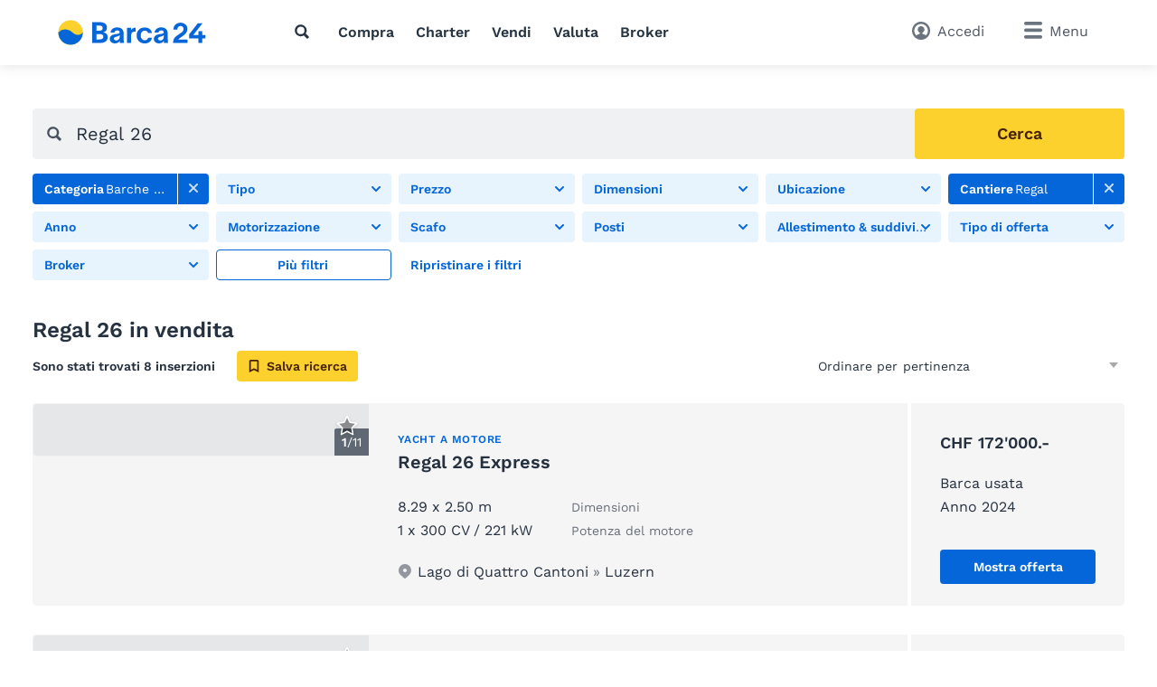

--- FILE ---
content_type: text/html; charset=utf-8
request_url: https://www.barca24.ch/chit/barcheamotore/regal/regal-26/
body_size: 19678
content:
<!doctype html>
<html class="no-js" lang="it" data-lan="chit">
<head>
<meta charset="utf-8">
<meta http-equiv="X-UA-Compatible" content="IE=edge">
<title>Regal 26 Barche usate</title>
<meta name="description" content="Barca usata cercata e oltre 27.000 altre barche in vendita&#10003; Trova la tua barca perfetta su Barca24 &#9658; Acquista ora la tua barca usata su Boat24">
<meta name="revisit-after" content="1 days">
<meta name="page-topic" content="Barche usate, Imbarcazioni">
<meta name="page-type" content="Inserzioni, Annunci">
<meta name="audience" content="all">
<meta name="publisher" content="Barca24">
<meta name="copyright" content="barca24.ch">
<meta name="distribution" content="global">
<meta name="author" content="Barca24">
<meta name="language" content="it">
<meta name="country" content="CH">
<meta name="viewport" content="width=device-width, initial-scale=1">
<meta name="robots" content="index,follow">
<meta property="fb:pages" content="111820172182512">
<link rel="shortcut icon" href="/favicon.ico">
<link rel="apple-touch-icon" sizes="180x180" href="/favicon/apple-touch-icon.png">
<link rel="icon" type="image/png" sizes="32x32" href="/favicon/favicon-32x32.png">
<link rel="icon" type="image/png" sizes="16x16" href="/favicon/favicon-16x16.png">
<link rel="manifest" href="/chit/site.webmanifest">
<link rel="mask-icon" href="/favicon/safari-pinned-tab.svg" color="#0073c0">
<meta name="msapplication-TileColor" content="#0466d8">
<meta name="msapplication-config" content="/favicon/browserconfig.xml">
<meta name="application-name" content="Barca24"><meta name="apple-itunes-app" content="app-id=462698326"><meta property="al:ios:app_store_id" content="462698326"><meta property="al:ios:app_name" content="Barca24">		<link rel="stylesheet" href="/v/291c787/css/main.min.css">
<style>
        [x-cloak] {
            display: none !important;
        }
    </style><link rel="preconnect" href="https://static.b24.co">
		<link rel="preload" href="/v/291c787/fonts/work-sans-v13-latin-regular.woff2" as="font" type="font/woff2" crossorigin>
		<link rel="preload" href="/v/291c787/fonts/work-sans-v13-latin-600.woff2" as="font" type="font/woff2" crossorigin>
<link rel="canonical" href="https://www.barca24.ch/chit/barcheamotore/regal/regal-26/">
<link rel="alternate" hreflang="x-default" href="https://www.boat24.com/en/powerboats/regal/regal-26/">
<link rel="alternate" hreflang="en" href="https://www.boat24.com/en/powerboats/regal/regal-26/">
<link rel="alternate" hreflang="de" href="https://www.boat24.com/de/motorboote/regal/regal-26/">
<link rel="alternate" hreflang="de-AT" href="https://www.boat24.com/at/motorboote/regal/regal-26/">
<link rel="alternate" hreflang="it" href="https://www.boat24.com/it/barcheamotore/regal/regal-26/">
<link rel="alternate" hreflang="fr" href="https://www.boat24.com/fr/bateauxamoteur/regal/regal-26/">
<link rel="alternate" hreflang="es" href="https://www.boat24.com/es/barcosamotor/regal/regal-26/">
<link rel="alternate" hreflang="pt" href="https://www.boat24.com/pt/barcosamotor/regal/regal-26/">
<link rel="alternate" hreflang="nl" href="https://www.boat24.com/nl/motorboten/regal/regal-26/">
<link rel="alternate" hreflang="nl-BE" href="https://www.boat24.com/bn/motorboten/regal/regal-26/">
<link rel="alternate" hreflang="fr-BE" href="https://www.boat24.com/bf/bateauxamoteur/regal/regal-26/">
<link rel="alternate" hreflang="da" href="https://www.boat24.com/dk/motorbade/regal/regal-26/">
<link rel="alternate" hreflang="sv" href="https://www.boat24.com/se/motorbatar/regal/regal-26/">
<link rel="alternate" hreflang="no" href="https://www.boat24.com/no/motorbater/regal/regal-26/">
<link rel="alternate" hreflang="fi" href="https://www.boat24.com/fi/moottoriveneet/regal/regal-26/">
<link rel="alternate" hreflang="en-GB" href="https://www.boat24.com/uk/powerboats/regal/regal-26/">
<link rel="alternate" hreflang="pl" href="https://www.boat24.com/pl/lodziemotorowe/regal/regal-26/">
<link rel="alternate" hreflang="cs" href="https://www.boat24.com/cz/motorovecluny/regal/regal-26/">
<link rel="alternate" hreflang="hu" href="https://www.boat24.com/hu/motorcsonakok/regal/regal-26/">
<link rel="alternate" hreflang="sl" href="https://www.boat24.com/si/motornaplovila/regal/regal-26/">
<link rel="alternate" hreflang="de-CH" href="https://www.boot24.ch/chde/motorboote/regal/regal-26/">
<link rel="alternate" hreflang="fr-CH" href="https://www.bateau24.ch/chfr/bateauxamoteur/regal/regal-26/">
<link rel="alternate" hreflang="it-CH" href="https://www.barca24.ch/chit/barcheamotore/regal/regal-26/">
<link rel="alternate" hreflang="en-CH" href="https://www.boat24.ch/chen/powerboats/regal/regal-26/">
<meta property="fb:app_id" content="252559021541106">
<meta property="og:site_name" content="barca24.ch">
<link rel="modulepreload" crossorigin href="/v/291c787/js/modules/modulepreload-polyfill.js">
<link rel="modulepreload" crossorigin href="/v/291c787/js/modules/module.esm.js">
<link rel="modulepreload" crossorigin href="/v/291c787/js/modules/base.js">
<script type="module" crossorigin src="/v/291c787/js/listing.js"></script>
<script async src="/js/pbl-custom/script.js" data-cookieconsent="ignore"></script>
<script>
  window.plausible=window.plausible||function(){(plausible.q=plausible.q||[]).push(arguments)},plausible.init=plausible.init||function(i){plausible.o=i||{}};
  plausible.init({
    endpoint: "/js/pbl-custom/event"
  })
</script></head>
<body id="body" class="l-page" x-data data-favcount="0">
    <header class="header"><div class="header__search-overlay" x-data="headerSearch()" x-cloak><div class="header__search-bar"><div class="header__search-container"><form action="https://www.barca24.ch/chit/barcheusate/" class="search search--header" x-data="search()" data-fetch="https://www.barca24.ch/js/json/start-0-chit-9e0e8df72faf56605358ae99563d7f32.json">
    <div class="search__field" x-bind="search">
        <label class="search__icon-label" for="header-search-input">
            <svg class="icon icon--default"><use href="/v/291c787/assets/icons/base.svg#search" /></svg>        </label>
        <input type="text" id="header-search-input" name="src" class="search__input" x-bind="input" x-model="inputValue" placeholder="Che cosa stai cercando?" autocomplete="off">
        <button type="submit" class="search__button button button--primary" x-bind="submit">
            <svg class="icon"><use href="/v/291c787/assets/icons/base.svg#search" /></svg>            <span class="search__button-text">Cerca</span>
        </button>
    </div>
	<div class="search__suggestions" x-bind="suggestionmenu" x-cloak>
		<div class="search__suggestions-list" x-bind="suggestionlist">
			<template x-if="suggestions && suggestions.length > 0">
				<template x-for="(item, index) in suggestions" :key="item.refIndex">
					<div class="search__suggestions-item" x-bind="suggestionitem">
						<svg class="icon icon--light icon--md">
							<use :href="`/v/291c787/assets/icons/${item.icon}`"></use>
						</svg>
						<span x-html="highlightedText(item.term, item)"></span>
						<template x-if="item.label">
							<span class="search__suggestions-type" x-html="highlightedText(item.label, item)"></span>
						</template>
					</div>
				</template>
			</template>
		</div>
	</div>
</form></div></div></div><div class="header__container"><a href="https://www.barca24.ch/chit/" title="Il mercato per barche usate" class="header__logo" rel="home"><svg class="logo-animated-boat"
  xmlns="http://www.w3.org/2000/svg" viewBox="0 0 600 85">
  <defs>
    <linearGradient id="gradient1" x1="0.5" y1="0" x2="0.5" y2="1">
      <stop offset="29%" stop-color="#142746"/>
      <stop offset="43.33%" stop-color="#fa7981"/>
      <stop offset="72%" stop-color="#fdd12d"/>
    </linearGradient>

  </defs>
  <circle class="cls-1" cx="42.43" cy="42.25" r="40.75"/>
    <path class="cls-2" d="M42.43,83A40.74,40.74,0,0,0,83.18,42.25v-.09s-13.62,18-34.18.09c-27.59-24-47.31-.09-47.31-.09s0,.06,0,.09A40.75,40.75,0,0,0,42.43,83Z"/>
    <path class="cls-2" d="M164.58,26c0,8-3.92,12.94-11.86,15.68v.2c7.35,1.56,14.21,5.78,14.21,15.68,0,15-11,20-27.64,20H115.18v-70h24.6C154.68,7.55,164.58,13.24,164.58,26ZM137.43,36.37c8.53,0,12.94-2.06,12.94-8.92s-4.51-8.23-12-8.23h-8.82V36.37Zm.29,29.4c9.12,0,14.9-1.67,14.9-9.21,0-6.86-5.2-8.82-12.74-8.82H129.59v18Z"/>
    <path class="cls-2" d="M198.48,25.19c14.9,0,22.25,8.14,22.25,22.06V64.5c0,3.92.19,9.6,1,13H208A24.72,24.72,0,0,1,207.5,73V70.28h-.1c-2.26,4.11-6.57,8.62-15.49,8.62-10.78,0-17.83-6.27-17.83-15.19,0-13.72,16.17-15.48,23.13-16.46,6.46-.89,10-1.57,10-6,0-3.82-3.43-6-8.62-6a9.37,9.37,0,0,0-9.41,7.15H176.33C177.9,33.82,185.15,25.19,198.48,25.19ZM195.93,69c6,0,11.47-3.43,11.47-15V50.48c-1.18,2.25-3.92,4.31-10.39,5.68s-9.11,3.44-9.11,6.77S190.35,69,195.93,69Z"/>
    <path class="cls-2" d="M260.51,26.08V39.21c-.78,0-5.09-.1-6.95.69-4.12,1.17-8,3.62-8,15.19V77.53H231.6V26.86h13.53v8.53C248,28.82,253.65,26.27,260.51,26.08Z"/>
    <path class="cls-2" d="M291.48,79.1c-14.7,0-27.44-10-27.44-26.95s12.74-26.76,27.44-26.76c12.15,0,22.15,6.86,23.92,18.43H302.46c-1.67-5.3-6-7.65-11.08-7.65-8.42,0-13.62,7.06-13.62,16.07s5.2,16.08,13.62,16.08c5.1,0,9.9-2.45,11.37-8.23h12.84C313.63,72.43,303.54,79.1,291.48,79.1Z"/>
    <path class="cls-2" d="M346.26,25.19c14.9,0,22.25,8.14,22.25,22.06V64.5a70,70,0,0,0,1,13H355.77a25.63,25.63,0,0,1-.49-4.51V70.28h-.1c-2.25,4.11-6.56,8.62-15.48,8.62-10.78,0-17.84-6.27-17.84-15.19C321.86,50,338,48.23,345,47.25c6.47-.89,10-1.57,10-6,0-3.82-3.43-6-8.63-6A9.39,9.39,0,0,0,337,42.44H324.11C325.68,33.82,332.93,25.19,346.26,25.19ZM343.72,69c6,0,11.46-3.43,11.46-15V50.48c-1.17,2.25-3.92,4.31-10.39,5.68s-9.11,3.44-9.11,6.77S338.13,69,343.72,69Z"/>
    <path class="cls-2" d="M403.71,66.09c2.13-3.13,5.69-5.51,9.8-8.26,2.18-1.46,4.43-3,6.77-4.77,9.39-7.28,14.15-12.94,14.15-23.69A18.71,18.71,0,0,0,427.81,15a25.21,25.21,0,0,0-16.53-5.66,24.85,24.85,0,0,0-17,6.25,22.16,22.16,0,0,0-7,16.81v.12H400.5v-.12c0-7.4,4.09-12,10.68-12,5.91,0,10,4,10,9.84,0,8-3.66,10.37-14.51,17.54l-1,.68c-11.89,7.81-19.13,13.66-19.32,29v.13h48.84V66.09Z"/>
    <polygon class="cls-2" points="494.81 50.96 484.39 50.96 484.49 37.58 471.6 37.58 471.51 50.96 453.94 50.96 484.91 11.49 485.07 11.29 469.3 11.29 439.88 48.76 439.85 48.79 439.85 61.93 471.51 61.93 471.51 77.53 484.4 77.53 484.4 61.93 494.82 61.93 494.81 50.96"/>


  <!-- Overlay Logo-Animation -->

  <g class="overlay_div">
    <defs>
      <path id='sineWave' d="M449.987 10.5H83.6216C83.6216 10.5 69.87 28.5501 49.31 10.6901C21.72 -13.3099 2 10.6 2 10.6H0V53H42.74H449.987V10.5Z" />

      <clipPath id="f0f29795">
        <circle class="cls-1" cx="42.87" cy="42.47" r="40.75"/>
      </clipPath>
    </defs>
    <g clip-path="url(#f0f29795)">
      <rect class="hintergrund" width="1000" height="1000" />
      <circle class="mond" cx="44" cy="7" r="10" stroke-width="3" fill="#FFF2C4" />
      <use class="wave" x="0" y="31.79" href="#sineWave" />
      <g class="reflektion">
        <rect x="41" width="6" height="4" y="51" rx="2" ry="5"/>
        <rect x="39.5" width="9" height="4" y="59" rx="2" ry="5"/>
        <rect x="37.1" width="14" height="4" y="67" rx="2" ry="5"/>
        <rect x="33" width="21.5" height="4" y="76" rx="2" ry="5"/>
      </g>
    </g>


  </g>

</svg></a>
<nav class="header__nav l-hide--md-d"><ul class="header__nav-list"><li class="header__nav-item"><button class="h-cursor--pointer" @click="$dispatch('header-search-open')" aria-label="Cerca"><svg class="icon icon--dark"><use href="/v/291c787/assets/icons/base.svg#search" /></svg></button></li><li class="header__nav-item"><a href="https://www.barca24.ch/chit/barcheusate/" title="Acquistare una barca" class="header__nav-link">Compra</a></li><li class="header__nav-item"><a href="https://www.barca24.ch/chit/charter/" title="Noleggia una barca" class="header__nav-link">Charter</a></li><li class="header__nav-item"><a href="https://www.barca24.ch/chit/vendere/" title="Vendi la tua barca" class="header__nav-link">Vendi</a></li><li class="header__nav-item"><a href="https://www.barca24.ch/chit/valutazionebarca/" title="Valutazione barca" class="header__nav-link">Valuta</a></li><li class="header__nav-item"><a href="https://www.barca24.ch/chit/dealers/infos/" title="Broker" class="header__nav-link">Broker</a></li></ul></nav><div class="header__side"><button class="header__search-side l-hide--lg-u" @click="$dispatch('header-search-open')" aria-label="Cerca"><span class="header__search-side-text">Cerca</span></button><a href="https://www.barca24.ch/chit/user/favorites/" class="header__favorites l-hide--xs-d" x-show="$store.favorites.getCount > 0" x-cloak><span class="badge" x-text="$store.favorites.getCount" x-effect="if($store.favorites.getCount != 0) { $el.classList.add('has-effect'); setTimeout(() =&gt; $el.classList.remove('has-effect'), 500) }"></span><span class="header__favorites-text">Favoriti</span></a><a href="https://www.barca24.ch/chit/user/" title="Accedi" class="header__user"><span class="header__user-text">Accedi</span></a><div x-data="menu({ displayStyle: 'sidemenu'})">
	<button class="header__menu" x-bind="trigger" data-menu="mainmenu"><span class="l-hide--sm-d">Menu</span></button>
	<div class="menu" x-bind="menu" data-menu="mainmenu">
		<div class="menu__container">
			<div class="menu__header">
				<a href="https://www.barca24.ch/chit/" title="Il mercato per barche usate" class="menu__logo" rel="home"><img src="https://www.barca24.ch/logos/Barca24.svg" alt="barca24.ch" class="logo"></a>
				<button class="menu__close" x-bind="trigger" data-menu="mainmenu"></button>
			</div>
			<h2 class="menu__heading">Link diretto</h2><ul class="menu__list"><li class="menu__list-item"><a href="https://www.barca24.ch/chit/user/favorites/" class="menu__list-link" style="display: none">Favoriti<span class="badge">0</span></a></li><li class="menu__list-item"><a href="https://www.barca24.ch/chit/barcheusate/" title="Barche usate" class="menu__list-link">Barche usate</a></li><li class="menu__list-item"><a href="https://www.barca24.ch/chit/barcheamotore/" title="Motoscafo" class="menu__list-link">Motoscafo</a></li><li class="menu__list-item"><a href="https://www.barca24.ch/chit/barcheavela/" title="Barca a vela" class="menu__list-link">Barca a vela</a></li><li class="menu__list-item"><a href="https://www.barca24.ch/chit/vendere/" title="Vendere una barca" class="menu__list-link">Vendere una barca</a></li><li class="menu__list-item"><a href="https://www.barca24.ch/chit/charter/" title="Noleggia una barca" class="menu__list-link">Noleggia una barca</a></li><li class="menu__list-item"><a href="https://www.barca24.ch/chit/valutazionebarca/" title="Valutazione barca" class="menu__list-link">Valutazione barca</a></li><li class="menu__list-item"><a href="https://www.barca24.ch/chit/dealers/infos/" title="Broker di yacht" class="menu__list-link">Broker di yacht</a></li></ul><h2 class="menu__heading">Tipi di barche</h2><ul class="menu__list menu__list--alternative" x-data="accordion"><li class="menu__list-item menu__list-item--submenu" x-bind="accordionSection" data-expanded><a href="https://www.barca24.ch/chit/barcheamotore/" title="Barche a motore" class="menu__list-link"><svg class="icon icon--bigger"><use href="/v/291c787/assets/icons/boat-types-large.svg#type-2-406" /></svg>Barche a motore</a><span class="menu__list-accordion" x-bind="accordionTrigger"><span class="menu__list-accordion__icon"></span></span><ul class="menu__list" x-bind="accordionTarget"><li class="menu__list-item"><a href="https://www.barca24.ch/chit/barcheamotore/yacht-a-motore/" title="Yacht a motore" class="menu__list-link"><svg class="icon icon--bigger"><use href="/v/291c787/assets/icons/boat-types-large.svg#type-2-824" /></svg>Yacht a motore</a></li><li class="menu__list-item"><a href="https://www.barca24.ch/chit/barcheamotore/imbarcazione-da-diporto/?typ=827" title="Imbarcazione da diporto" class="menu__list-link"><svg class="icon icon--bigger"><use href="/v/291c787/assets/icons/boat-types-large.svg#type-2-827" /></svg>Imbarcazione da diporto</a></li><li class="menu__list-item"><a href="https://www.barca24.ch/chit/barcheamotore/flybridge/" title="Flybridge" class="menu__list-link"><svg class="icon icon--bigger"><use href="/v/291c787/assets/icons/boat-types-large.svg#type-2-406" /></svg>Flybridge</a></li><li class="menu__list-item"><a href="https://www.barca24.ch/chit/barcheamotore/semicabinato/" title="Semicabinato" class="menu__list-link"><svg class="icon icon--bigger"><use href="/v/291c787/assets/icons/boat-types-large.svg#type-2-821" /></svg>Semicabinato</a></li><li class="menu__list-item"><a href="https://www.barca24.ch/chit/barcheamotore/bowrider/" title="Bowrider" class="menu__list-link"><svg class="icon icon--bigger"><use href="/v/291c787/assets/icons/boat-types-large.svg#type-2-2104" /></svg>Bowrider</a></li><li class="menu__list-item"><a href="https://www.barca24.ch/chit/barcheamotore/hardtop/" title="Hardtop" class="menu__list-link"><svg class="icon icon--bigger"><use href="/v/291c787/assets/icons/boat-types-large.svg#type-2-2665" /></svg>Hardtop</a></li><li class="menu__list-item"><a href="https://www.barca24.ch/chit/barcheamotore/trawler/" title="Trawler" class="menu__list-link"><svg class="icon icon--bigger"><use href="/v/291c787/assets/icons/boat-types-large.svg#type-2-3493" /></svg>Trawler</a></li><li class="menu__list-item"><a href="https://www.barca24.ch/chit/barcheamotore/center-console/" title="Center Console" class="menu__list-link"><svg class="icon icon--bigger"><use href="/v/291c787/assets/icons/boat-types-large.svg#type-2-2119" /></svg>Center Console</a></li><li class="menu__list-item"><a href="https://www.barca24.ch/chit/barcheamotore/pilotina/" title="Pilotina" class="menu__list-link"><svg class="icon icon--bigger"><use href="/v/291c787/assets/icons/boat-types-large.svg#type-2-2127" /></svg>Pilotina</a></li><li class="menu__list-item"><a href="https://www.barca24.ch/chit/barcheamotore/barca-da-pesca/" title="Barca da pesca" class="menu__list-link"><svg class="icon icon--bigger"><use href="/v/291c787/assets/icons/boat-types-large.svg#type-2-1919" /></svg>Barca da pesca</a></li><li class="menu__list-item"><a href="https://www.barca24.ch/chit/barcheamotore/deck-boat/" title="Deck Boat" class="menu__list-link"><svg class="icon icon--bigger"><use href="/v/291c787/assets/icons/boat-types-large.svg#type-2-2105" /></svg>Deck Boat</a></li><li class="menu__list-item"><a href="https://www.barca24.ch/chit/barcheamotore/gozzo/" title="Gozzo" class="menu__list-link"><svg class="icon icon--bigger"><use href="/v/291c787/assets/icons/boat-types-large.svg#type-2-4562" /></svg>Gozzo</a></li><li class="menu__list-item"><a href="https://www.barca24.ch/chit/barcheamotore/sci-nautico/" title="Sci nautico" class="menu__list-link"><svg class="icon icon--bigger"><use href="/v/291c787/assets/icons/boat-types-large.svg#type-2-4552" /></svg>Sci nautico</a></li><li class="menu__list-item"><a href="https://www.barca24.ch/chit/barcheamotore/wakeboardwakesurf/" title="Wakeboard/Wakesurf" class="menu__list-link"><svg class="icon icon--bigger"><use href="/v/291c787/assets/icons/boat-types-large.svg#type-2-4553" /></svg>Wakeboard/Wakesurf</a></li><li class="menu__list-item"><a href="https://www.barca24.ch/chit/barcheamotore/barca-a-motore-depoca/" title="Barca a motore d&#039;epoca" class="menu__list-link"><svg class="icon icon--bigger"><use href="/v/291c787/assets/icons/boat-types-large.svg#type-2-4957" /></svg>Barca a motore d'epoca</a></li><li class="menu__list-item"><a href="https://www.barca24.ch/chit/barcheamotore/runabout/" title="Runabout" class="menu__list-link"><svg class="icon icon--bigger"><use href="/v/291c787/assets/icons/boat-types-large.svg#type-2-826" /></svg>Runabout</a></li><li class="menu__list-item"><a href="https://www.barca24.ch/chit/barcheamotore/houseboat/?typ=2123" title="Houseboat" class="menu__list-link"><svg class="icon icon--bigger"><use href="/v/291c787/assets/icons/boat-types-large.svg#type-2-2123" /></svg>Houseboat</a></li><li class="menu__list-item"><a href="https://www.barca24.ch/chit/barcheamotore/casa-galleggiante/?typ=5028" title="Casa galleggiante" class="menu__list-link"><svg class="icon icon--bigger"><use href="/v/291c787/assets/icons/boat-types-large.svg#type-2-5028" /></svg>Casa galleggiante</a></li><li class="menu__list-item"><a href="https://www.barca24.ch/chit/barcheamotore/offshore/" title="Offshore" class="menu__list-link"><svg class="icon icon--bigger"><use href="/v/291c787/assets/icons/boat-types-large.svg#type-2-825" /></svg>Offshore</a></li><li class="menu__list-item"><a href="https://www.barca24.ch/chit/barcheamotore/catamarano-a-motore/" title="Catamarano a motore" class="menu__list-link"><svg class="icon icon--bigger"><use href="/v/291c787/assets/icons/boat-types-large.svg#type-2-823" /></svg>Catamarano a motore</a></li><li class="menu__list-item"><a href="https://www.barca24.ch/chit/barcheamotore/barca-pontone/" title="Barca pontone" class="menu__list-link"><svg class="icon icon--bigger"><use href="/v/291c787/assets/icons/boat-types-large.svg#type-2-2113" /></svg>Barca pontone</a></li><li class="menu__list-item"><a href="https://www.barca24.ch/chit/barcheamotore/barca-da-lavoro/" title="Barca da Lavoro" class="menu__list-link"><svg class="icon icon--bigger"><use href="/v/291c787/assets/icons/boat-types-large.svg#type-2-562" /></svg>Barca da Lavoro</a></li><li class="menu__list-item"><a href="https://www.barca24.ch/chit/barcheamotore/nave-passeggeri/" title="Nave passeggeri" class="menu__list-link"><svg class="icon icon--bigger"><use href="/v/291c787/assets/icons/boat-types-large.svg#type-2-4551" /></svg>Nave passeggeri</a></li><li class="menu__list-item"><a href="https://www.barca24.ch/chit/barcheamotore/superyacht/" title="Superyacht" class="menu__list-link"><svg class="icon icon--bigger"><use href="/v/291c787/assets/icons/boat-types-large.svg#type-2-2126" /></svg>Superyacht</a></li></ul></li><li class="menu__list-item menu__list-item--submenu" x-bind="accordionSection"><a href="https://www.barca24.ch/chit/barcheavela/" title="Barche a vela" class="menu__list-link"><svg class="icon icon--bigger"><use href="/v/291c787/assets/icons/boat-types-large.svg#type-1-230" /></svg>Barche a vela</a><span class="menu__list-accordion" x-bind="accordionTrigger"><span class="menu__list-accordion__icon"></span></span><ul class="menu__list" x-bind="accordionTarget"><li class="menu__list-item"><a href="https://www.barca24.ch/chit/barcheavela/yacht-a-vela/?typ=230" title="Yacht a vela" class="menu__list-link"><svg class="icon icon--bigger"><use href="/v/291c787/assets/icons/boat-types-large.svg#type-1-230" /></svg>Yacht a vela</a></li><li class="menu__list-item"><a href="https://www.barca24.ch/chit/barcheavela/barca-a-chiglia/?typ=235" title="Barca a chiglia" class="menu__list-link"><svg class="icon icon--bigger"><use href="/v/291c787/assets/icons/boat-types-large.svg#type-1-235" /></svg>Barca a chiglia</a></li><li class="menu__list-item"><a href="https://www.barca24.ch/chit/barcheavela/daysailer/" title="Daysailer" class="menu__list-link"><svg class="icon icon--bigger"><use href="/v/291c787/assets/icons/boat-types-large.svg#type-1-2114" /></svg>Daysailer</a></li><li class="menu__list-item"><a href="https://www.barca24.ch/chit/barcheavela/barca-da-regata/?typ=566" title="Barca da regata" class="menu__list-link"><svg class="icon icon--bigger"><use href="/v/291c787/assets/icons/boat-types-large.svg#type-1-566" /></svg>Barca da regata</a></li><li class="menu__list-item"><a href="https://www.barca24.ch/chit/barcheavela/yacht-da-crociera/" title="Yacht da crociera" class="menu__list-link"><svg class="icon icon--bigger"><use href="/v/291c787/assets/icons/boat-types-large.svg#type-1-4548" /></svg>Yacht da crociera</a></li><li class="menu__list-item"><a href="https://www.barca24.ch/chit/barcheavela/center-cockpit/" title="Center Cockpit" class="menu__list-link"><svg class="icon icon--bigger"><use href="/v/291c787/assets/icons/boat-types-large.svg#type-1-4547" /></svg>Center Cockpit</a></li><li class="menu__list-item"><a href="https://www.barca24.ch/chit/barcheavela/deck-saloon/" title="Deck Saloon" class="menu__list-link"><svg class="icon icon--bigger"><use href="/v/291c787/assets/icons/boat-types-large.svg#type-1-4555" /></svg>Deck Saloon</a></li><li class="menu__list-item"><a href="https://www.barca24.ch/chit/barcheavela/ketch/?typ=390" title="Ketch" class="menu__list-link"><svg class="icon icon--bigger"><use href="/v/291c787/assets/icons/boat-types-large.svg#type-1-390" /></svg>Ketch</a></li><li class="menu__list-item"><a href="https://www.barca24.ch/chit/barcheavela/yacht-a-vela-classico/?typ=4958" title="Yacht a vela classico" class="menu__list-link"><svg class="icon icon--bigger"><use href="/v/291c787/assets/icons/boat-types-large.svg#type-1-4958" /></svg>Yacht a vela classico</a></li><li class="menu__list-item"><a href="https://www.barca24.ch/chit/barcheavela/motorsailer/?typ=232" title="Motorsailer" class="menu__list-link"><svg class="icon icon--bigger"><use href="/v/291c787/assets/icons/boat-types-large.svg#type-1-232" /></svg>Motorsailer</a></li><li class="menu__list-item"><a href="https://www.barca24.ch/chit/barcheavela/catamarano/" title="Catamarano" class="menu__list-link"><svg class="icon icon--bigger"><use href="/v/291c787/assets/icons/boat-types-large.svg#type-1-231" /></svg>Catamarano</a></li><li class="menu__list-item"><a href="https://www.barca24.ch/chit/barcheavela/trimarano/?typ=2577" title="Trimarano" class="menu__list-link"><svg class="icon icon--bigger"><use href="/v/291c787/assets/icons/boat-types-large.svg#type-1-2577" /></svg>Trimarano</a></li><li class="menu__list-item"><a href="https://www.barca24.ch/chit/barcheavela/deriva/" title="Deriva" class="menu__list-link"><svg class="icon icon--bigger"><use href="/v/291c787/assets/icons/boat-types-large.svg#type-1-236" /></svg>Deriva</a></li><li class="menu__list-item"><a href="https://www.barca24.ch/chit/barcheavela/deriva-da-crociera/?typ=4563" title="Deriva da crociera" class="menu__list-link"><svg class="icon icon--bigger"><use href="/v/291c787/assets/icons/boat-types-large.svg#type-1-4563" /></svg>Deriva da crociera</a></li><li class="menu__list-item"><a href="https://www.barca24.ch/chit/barcheavela/barca-a-fondo-piatto/?typ=4193" title="Barca a fondo piatto" class="menu__list-link"><svg class="icon icon--bigger"><use href="/v/291c787/assets/icons/boat-types-large.svg#type-1-4193" /></svg>Barca a fondo piatto</a></li><li class="menu__list-item"><a href="https://www.barca24.ch/chit/barcheavela/caicco/" title="Caicco" class="menu__list-link"><svg class="icon icon--bigger"><use href="/v/291c787/assets/icons/boat-types-large.svg#type-1-4546" /></svg>Caicco</a></li><li class="menu__list-item"><a href="https://www.barca24.ch/chit/barcheavela/superyacht-a-vela/?typ=5097" title="Superyacht a vela" class="menu__list-link"><svg class="icon icon--bigger"><use href="/v/291c787/assets/icons/boat-types-large.svg#type-1-5097" /></svg>Superyacht a vela</a></li></ul></li><li class="menu__list-item menu__list-item--submenu" x-bind="accordionSection"><a href="https://www.barca24.ch/chit/gommoni/" title="Gommoni" class="menu__list-link"><svg class="icon icon--bigger"><use href="/v/291c787/assets/icons/boat-types-large.svg#type-4-563" /></svg>Gommoni</a><span class="menu__list-accordion" x-bind="accordionTrigger"><span class="menu__list-accordion__icon"></span></span><ul class="menu__list" x-bind="accordionTarget"><li class="menu__list-item"><a href="https://www.barca24.ch/chit/gommoni/gommone-pieghevole/?typ=5041" title="Gommone pieghevole" class="menu__list-link"><svg class="icon icon--bigger"><use href="/v/291c787/assets/icons/boat-types-large.svg#type-4-5041" /></svg>Gommone pieghevole</a></li><li class="menu__list-item"><a href="https://www.barca24.ch/chit/gommoni/gommone-a-scafo-rigido/?typ=2103" title="Gommone a scafo rigido" class="menu__list-link"><svg class="icon icon--bigger"><use href="/v/291c787/assets/icons/boat-types-large.svg#type-4-2103" /></svg>Gommone a scafo rigido</a></li></ul></li><li class="menu__list-item menu__list-item--submenu" x-bind="accordionSection"><a href="https://www.barca24.ch/chit/piccolebarche/" title="Piccole barche" class="menu__list-link"><svg class="icon icon--bigger"><use href="/v/291c787/assets/icons/boat-types-large.svg#type-5-3223" /></svg>Piccole barche</a><span class="menu__list-accordion" x-bind="accordionTrigger"><span class="menu__list-accordion__icon"></span></span><ul class="menu__list" x-bind="accordionTarget"><li class="menu__list-item"><a href="https://www.barca24.ch/chit/piccolebarche/dinghy/?typ=563" title="Dinghy" class="menu__list-link"><svg class="icon icon--bigger"><use href="/v/291c787/assets/icons/boat-types-large.svg#type-5-563" /></svg>Dinghy</a></li><li class="menu__list-item"><a href="https://www.barca24.ch/chit/piccolebarche/canoa/?typ=2307" title="Canoa" class="menu__list-link"><svg class="icon icon--bigger"><use href="/v/291c787/assets/icons/boat-types-large.svg#type-5-2307" /></svg>Canoa</a></li><li class="menu__list-item"><a href="https://www.barca24.ch/chit/piccolebarche/barca-a-remi/?typ=3223" title="Barca a remi" class="menu__list-link"><svg class="icon icon--bigger"><use href="/v/291c787/assets/icons/boat-types-large.svg#type-5-3223" /></svg>Barca a remi</a></li><li class="menu__list-item"><a href="https://www.barca24.ch/chit/piccolebarche/moto-dacqua/?typ=2111" title="Moto d&#039;acqua" class="menu__list-link"><svg class="icon icon--bigger"><use href="/v/291c787/assets/icons/boat-types-large.svg#type-5-2111" /></svg>Moto d'acqua</a></li><li class="menu__list-item"><a href="https://www.barca24.ch/chit/piccolebarche/pedalo/?typ=4554" title="Pedal&ograve;" class="menu__list-link"><svg class="icon icon--bigger"><use href="/v/291c787/assets/icons/boat-types-large.svg#type-5-4554" /></svg>Pedalò</a></li></ul></li><li class="menu__list-item menu__list-item--submenu" x-bind="accordionSection"><a href="https://www.barca24.ch/chit/motoridibarca/" title="Motori di barca" class="menu__list-link"><svg class="icon icon--bigger"><use href="/v/291c787/assets/icons/boat-types-large.svg#type-8-352" /></svg>Motori di barca</a><span class="menu__list-accordion" x-bind="accordionTrigger"><span class="menu__list-accordion__icon"></span></span><ul class="menu__list" x-bind="accordionTarget"><li class="menu__list-item"><a href="https://www.barca24.ch/chit/motoridibarca/fuoribordo/?typ=352" title="Fuoribordo" class="menu__list-link"><svg class="icon icon--bigger"><use href="/v/291c787/assets/icons/boat-types-large.svg#type-8-352" /></svg>Fuoribordo</a></li><li class="menu__list-item"><a href="https://www.barca24.ch/chit/motoridibarca/entrobordo/?typ=1313" title="entrobordo" class="menu__list-link"><svg class="icon icon--bigger"><use href="/v/291c787/assets/icons/boat-types-large.svg#type-8-1313" /></svg>Entrobordo</a></li></ul></li><li class="menu__list-item menu__list-item--submenu" x-bind="accordionSection"><a href="https://www.barca24.ch/chit/rimorchi/" title="Rimorchi" class="menu__list-link"><svg class="icon icon--bigger"><use href="/v/291c787/assets/icons/boat-types-large.svg#type-7-679" /></svg>Rimorchi</a></li><li class="menu__list-item menu__list-item--submenu" x-bind="accordionSection"><a href="https://www.barca24.ch/chit/postibarca/" title="Posti barca" class="menu__list-link"><svg class="icon icon--bigger"><use href="/v/291c787/assets/icons/boat-types-large.svg#type-9-4559" /></svg>Posti barca</a></li><li class="menu__list-item menu__list-item--submenu" x-bind="accordionSection"><a href="https://www.barca24.ch/chit/accessori/" title="Accessori" class="menu__list-link"><svg class="icon icon--bigger"><use href="/v/291c787/assets/icons/boat-types-large.svg#type-12-1823" /></svg>Accessori</a></li></ul><h2 class="menu__heading">Marche popolari</h2><ul class="menu__list" x-data="accordion"><li class="menu__list-item menu__list-item--submenu" x-bind="accordionSection"><span class="menu__list-link">Barche a motore</span><span class="menu__list-accordion" x-bind="accordionTrigger"><span class="menu__list-accordion__icon"></span></span><ul class="menu__list" x-bind="accordionTarget"><li class="menu__list-item"><a href="https://www.barca24.ch/chit/barcheamotore/axopar/" title="Axopar barche a motore" class="menu__list-link">Axopar barche a motore</a></li>
<li class="menu__list-item"><a href="https://www.barca24.ch/chit/barcheamotore/bayliner/" title="Bayliner barche a motore" class="menu__list-link">Bayliner barche a motore</a></li>
<li class="menu__list-item"><a href="https://www.barca24.ch/chit/barcheamotore/beneteau/" title="Beneteau barche a motore" class="menu__list-link">Beneteau barche a motore</a></li>
<li class="menu__list-item"><a href="https://www.barca24.ch/chit/barcheamotore/boesch/" title="Boesch barche a motore" class="menu__list-link">Boesch barche a motore</a></li>
<li class="menu__list-item"><a href="https://www.barca24.ch/chit/barcheamotore/boston-whaler/" title="Boston Whaler barche a motore" class="menu__list-link">Boston Whaler barche a motore</a></li>
<li class="menu__list-item"><a href="https://www.barca24.ch/chit/barcheamotore/buster/" title="Buster barche a motore" class="menu__list-link">Buster barche a motore</a></li>
<li class="menu__list-item"><a href="https://www.barca24.ch/chit/barcheamotore/chaparral/" title="Chaparral barche a motore" class="menu__list-link">Chaparral barche a motore</a></li>
<li class="menu__list-item"><a href="https://www.barca24.ch/chit/barcheamotore/chris-craft/" title="Chris Craft barche a motore" class="menu__list-link">Chris Craft barche a motore</a></li>
<li class="menu__list-item"><a href="https://www.barca24.ch/chit/barcheamotore/cobalt/" title="Cobalt barche a motore" class="menu__list-link">Cobalt barche a motore</a></li>
<li class="menu__list-item"><a href="https://www.barca24.ch/chit/barcheamotore/cranchi/" title="Cranchi barche a motore" class="menu__list-link">Cranchi barche a motore</a></li>
<li class="menu__list-item"><a href="https://www.barca24.ch/chit/barcheamotore/four-winns/" title="Four Winns barche a motore" class="menu__list-link">Four Winns barche a motore</a></li>
<li class="menu__list-item"><a href="https://www.barca24.ch/chit/barcheamotore/galeon/" title="Galeon barche a motore" class="menu__list-link">Galeon barche a motore</a></li>
<li class="menu__list-item"><a href="https://www.barca24.ch/chit/barcheamotore/jeanneau/" title="Jeanneau barche a motore" class="menu__list-link">Jeanneau barche a motore</a></li>
<li class="menu__list-item"><a href="https://www.barca24.ch/chit/barcheamotore/karnic/" title="Karnic barche a motore" class="menu__list-link">Karnic barche a motore</a></li>
<li class="menu__list-item"><a href="https://www.barca24.ch/chit/barcheamotore/mastercraft/" title="MasterCraft barche a motore" class="menu__list-link">MasterCraft barche a motore</a></li>
<li class="menu__list-item"><a href="https://www.barca24.ch/chit/barcheamotore/nimbus/" title="Nimbus barche a motore" class="menu__list-link">Nimbus barche a motore</a></li>
<li class="menu__list-item"><a href="https://www.barca24.ch/chit/barcheamotore/quicksilver/" title="Quicksilver barche a motore" class="menu__list-link">Quicksilver barche a motore</a></li>
<li class="menu__list-item"><a href="https://www.barca24.ch/chit/barcheamotore/regal/" title="Regal barche a motore" class="menu__list-link">Regal barche a motore</a></li>
<li class="menu__list-item"><a href="https://www.barca24.ch/chit/barcheamotore/sea-ray/" title="Sea Ray barche a motore" class="menu__list-link">Sea Ray barche a motore</a></li>
<li class="menu__list-item"><a href="https://www.barca24.ch/chit/barcheamotore/windy/" title="Windy barche a motore" class="menu__list-link">Windy barche a motore</a></li></ul></li></ul><ul class="menu__list" x-data="accordion"><li class="menu__list-item menu__list-item--submenu" x-bind="accordionSection"><span class="menu__list-link">Barche a vela</span><span class="menu__list-accordion" x-bind="accordionTrigger"><span class="menu__list-accordion__icon"></span></span><ul class="menu__list" x-bind="accordionTarget"><li class="menu__list-item"><a href="https://www.barca24.ch/chit/barcheavela/ayachts/" title="A-Yachts barche a vela" class="menu__list-link">A-Yachts barche a vela</a></li>
<li class="menu__list-item"><a href="https://www.barca24.ch/chit/barcheavela/archambault/" title="Archambault barche a vela" class="menu__list-link">Archambault barche a vela</a></li>
<li class="menu__list-item"><a href="https://www.barca24.ch/chit/barcheavela/bavaria/" title="Bavaria barche a vela" class="menu__list-link">Bavaria barche a vela</a></li>
<li class="menu__list-item"><a href="https://www.barca24.ch/chit/barcheavela/beneteau/" title="Beneteau barche a vela" class="menu__list-link">Beneteau barche a vela</a></li>
<li class="menu__list-item"><a href="https://www.barca24.ch/chit/barcheavela/dehler/" title="Dehler barche a vela" class="menu__list-link">Dehler barche a vela</a></li>
<li class="menu__list-item"><a href="https://www.barca24.ch/chit/barcheavela/dufour/" title="Dufour barche a vela" class="menu__list-link">Dufour barche a vela</a></li>
<li class="menu__list-item"><a href="https://www.barca24.ch/chit/barcheavela/esse/" title="Esse barche a vela" class="menu__list-link">Esse barche a vela</a></li>
<li class="menu__list-item"><a href="https://www.barca24.ch/chit/barcheavela/faurby/" title="Faurby barche a vela" class="menu__list-link">Faurby barche a vela</a></li>
<li class="menu__list-item"><a href="https://www.barca24.ch/chit/barcheavela/frauscher/" title="Frauscher barche a vela" class="menu__list-link">Frauscher barche a vela</a></li>
<li class="menu__list-item"><a href="https://www.barca24.ch/chit/barcheavela/hallberg-rassy/" title="Hallberg-Rassy barche a vela" class="menu__list-link">Hallberg-Rassy barche a vela</a></li>
<li class="menu__list-item"><a href="https://www.barca24.ch/chit/barcheavela/hanse/" title="Hanse barche a vela" class="menu__list-link">Hanse barche a vela</a></li>
<li class="menu__list-item"><a href="https://www.barca24.ch/chit/barcheavela/heinrich-werft/" title="Heinrich Werft barche a vela" class="menu__list-link">Heinrich Werft barche a vela</a></li>
<li class="menu__list-item"><a href="https://www.barca24.ch/chit/barcheavela/jeanneau/" title="Jeanneau barche a vela" class="menu__list-link">Jeanneau barche a vela</a></li>
<li class="menu__list-item"><a href="https://www.barca24.ch/chit/barcheavela/luthi/" title="Luthi barche a vela" class="menu__list-link">Luthi barche a vela</a></li>
<li class="menu__list-item"><a href="https://www.barca24.ch/chit/barcheavela/ovington-boats/" title="Ovington barche a vela" class="menu__list-link">Ovington barche a vela</a></li>
<li class="menu__list-item"><a href="https://www.barca24.ch/chit/barcheavela/psaros/" title="Psaros barche a vela" class="menu__list-link">Psaros barche a vela</a></li>
<li class="menu__list-item"><a href="https://www.barca24.ch/chit/barcheavela/rs-sailing/" title="RS barche a vela" class="menu__list-link">RS barche a vela</a></li>
<li class="menu__list-item"><a href="https://www.barca24.ch/chit/barcheavela/saffier/" title="Saffier barche a vela" class="menu__list-link">Saffier barche a vela</a></li>
<li class="menu__list-item"><a href="https://www.barca24.ch/chit/barcheavela/sunbeam/" title="Sunbeam barche a vela" class="menu__list-link">Sunbeam barche a vela</a></li>
<li class="menu__list-item"><a href="https://www.barca24.ch/chit/barcheavela/x-yachts/" title="X-Yachts barche a vela" class="menu__list-link">X-Yachts barche a vela</a></li></ul></li></ul><h2 class="menu__heading">Lingua &bull; Language</h2><form class="menu__locale-switch l-mb-32" action="#"><select name="locale" class="dropdown" @change="window.location.href = $event.target.value"><option value="https://www.boot24.ch/chde/motorboote/regal/regal-26/">Schweiz - deutsch</option>
<option value="https://www.bateau24.ch/chfr/bateauxamoteur/regal/regal-26/">Suisse - fran&ccedil;ais</option>
<option value="https://www.barca24.ch/chit/barcheamotore/regal/regal-26/" selected>Svizzera - italiano</option>
<option value="https://www.boat24.ch/chen/powerboats/regal/regal-26/">Switzerland - english</option>
<option value="https://www.boat24.com/it/barcheamotore/regal/regal-26/">International</option>
</select></form>		</div>
	</div>
</div></div></div></header><div id="sticky-header" class="sticky-header" x-data x-sticky="#sticky-header-trigger"><a href="https://www.barca24.ch/chit/" title="Pagina iniziale" class="sticky-header__logo"><img src="/v/291c787/assets/images/logo-compact.svg" alt="barca24.ch" class="logo"></a>
		<form action="https://www.barca24.ch/chit/barcheamotore/regal/regal-26/" class="sticky-header__form">
            <div class="sticky-header__search search search--small">
                <div class="search__field">
                    <input type="search" name="src" id="sticky-search-input" class="search__input" placeholder="Criterio di ricerca" value="Regal 26" autocomplete="off">
                    <button type="submit" class="search__button button button--primary" title="Cerca"><svg class="icon"><use href="/v/291c787/assets/icons/base.svg#search" /></svg><span class="is-visually-hidden">Cerca</span></button>
                </div>
                <div class="search__filters"><ul class="filters l-grid l-grid--xs-1 l-grid--md-3 l-grid--lg-4 l-grid--xl-6 l-grid--c-gap-8 l-grid--r-gap-8" x-data="filters" data-filter-xs="1" data-filter-md="3" data-filter-lg="4" data-filter-xl="4" data-filters-show-inactive="false" data-filters-display-style="{&quot;xs&quot;: &quot;full&quot;, &quot;sm&quot;: &quot;menu&quot;}"><li class="filter is-active l-hide--sm-d" x-bind="filter"><button class="filter__button js-filter-button" type="button" x-bind="toggle"><span class="filter__label l-hide--xs-d">Categoria</span><span class="filter__value js-filter-value" x-bind="value">Barche a motore</span></button><span class="filter__remove" x-data x-link data-link="dWdnY2Y6Ly9qamoub25lcG4yNC5wdS9wdXZnL29uZXB1cmhmbmdyL2VydG55L2VydG55LTI2Lw==" data-type="coded" data-target="X2ZyeXM=" title="rimuovere il filtro"><svg class="icon icon--white"><use href="/v/291c787/assets/icons/base.svg#remove" /></svg></span><div class="filter__menu js-filter-menu" x-bind="menu"><div class="filter__menu-header"><h4 class="filter__menu-label">Categoria</h4><button class="filter__menu-close" aria-label="rimuovere il filtro" x-bind="close" type="button"></button></div><div class="filter__menu-content"><div class="field"><label for="cat" class="field__label">Categoria</label><div class="field__input field__input--addon"><input type="text" name="cat" id="cat" value="Barche a motore" class="input" disabled><div class="field__addon field__addon--max-width"><span title="rimuovi il filtro Categoria" class="link text--small" x-data x-link data-link="dWdnY2Y6Ly9qamoub25lcG4yNC5wdS9wdXZnL29uZXB1cmhmbmdyLw==" data-type="coded" data-target="X2ZyeXM=">Rimuovere il filtro</span></div></div></div><input type="hidden" name="cat" value="2" >
</div><div class="filter__menu-footer"><input type="submit" value="Applica il filtro" class="button button--small button--primary button--full-width" x-show="hasChanged" x-bind="apply"><input type="submit" value="Chiudere" class="button button--small button--secondary button--full-width" x-show="!hasChanged" x-bind="close"></div></div></li><li class="filter l-hide--sm-d" x-bind="filter"><button class="filter__button js-filter-button" type="button" x-bind="toggle"><span class="filter__label">Tipo</span><span class="filter__value js-filter-value" x-bind="value"></span></button><span class="filter__remove" x-data x-link data-link="dWdnY2Y6Ly9qamoub25lcG4yNC5wdS9wdXZnL29uZXB1cm56YmdiZXIvZXJ0bnkvZXJ0bnktMjYv" data-type="coded" data-target="X2ZyeXM=" title="rimuovere il filtro"><svg class="icon icon--white"><use href="/v/291c787/assets/icons/base.svg#remove" /></svg></span><div class="filter__menu js-filter-menu" x-bind="menu"><div class="filter__menu-header"><h4 class="filter__menu-label">Tipo</h4><button class="filter__menu-close" aria-label="rimuovere il filtro" x-bind="close" type="button"></button></div><div class="filter__menu-content"><div class="field" data-filters-type="multiselect"><label class="field__label" for="header-typ">Tipo</label><div class="field__input"><div class="multiselect" x-data="multiselect" data-name="typ" data-multiselect-source="https://www.barca24.ch/js/json/typ-2-chit-496539be907395fffff30a5b06716240.json" data-multiselect-minlength="0" x-bind="container"><div class="multiselect__tags tags" x-bind="tagsContainer"><template x-for="tag in selectedTags" :key="tag.id">
                                    <span class="tag" :data-id="tag.id" :data-name="tag.term">
                                        <span class="tag__label" x-text="tag.term"></span>
                                        <span class="tag__action tag__action--close" @click="removeTag(tag)"><svg class="icon icon--light icon--no-margin"><use href="/v/291c787/assets/icons/base.svg#remove" /></svg></span>
                                        <input name="typ[]" :value="tag.id" type="hidden">
                                    </span>
                                </template></div><input class="multiselect__input" type="text" autocomplete="chrome-off" id="header-typ" x-bind="input"><template x-teleport="body" data-teleport-template="true"><div x-bind="suggestionsList" class="multiselect__suggestions" x-cloak><template x-for="(item, index) in filteredItems" :key="item.id">
		<div x-bind="suggestionItem" :data-index="index" class="multiselect__suggestions-item">
			<template x-if="item.icon">
				<span class="icon icon--no-text" :style="`background-image: url(${item.icon})`"></span>
			</template>
			<span class="multiselect__suggestions-term" x-html="highlightedText(item.term, item)"></span>
			<template x-if="item.label">
				<span class="multiselect__suggestions-type" x-text="item.label"></span>
			</template>
			<template x-if="item.country">
				<svg class="icon icon--round-flag icon--no-text">
					<use :href="`/v/291c787/assets/icons/flags.svg#${item.country.toLowerCase()}`"></use>
				</svg>
			</template>
		</div>
	</template></div></template></div><p class="field__post-description">Selezione multipla possibile</p></div></div><div class="field" data-filters-type="select"><label class="field__label" for="header-cem">Categoria di progettazione CE</label><select size="1" name="cem" id="header-cem" class="field__input dropdown"><option value="" selected="selected">Nessuna indicazione</option>
<option value="A">A - Altomare</option>
<option value="B">B - al largo</option>
<option value="C">C - costiero</option>
<option value="D">D - Acque riparate</option>
</select></div></div><div class="filter__menu-footer"><input type="submit" value="Applica il filtro" class="button button--small button--primary button--full-width" x-show="hasChanged" x-bind="apply"><input type="submit" value="Chiudere" class="button button--small button--secondary button--full-width" x-show="!hasChanged" x-bind="close"></div></div></li><li class="filter l-hide--sm-d" x-bind="filter"><button class="filter__button js-filter-button" type="button" x-bind="toggle"><span class="filter__label">Prezzo</span><span class="filter__value js-filter-value" x-bind="value"></span></button><span class="filter__remove" x-data x-link data-link="dWdnY2Y6Ly9qamoub25lcG4yNC5wdS9wdXZnL29uZXB1cm56YmdiZXIvZXJ0bnkvZXJ0bnktMjYv" data-type="coded" data-target="X2ZyeXM=" title="rimuovere il filtro"><svg class="icon icon--white"><use href="/v/291c787/assets/icons/base.svg#remove" /></svg></span><div class="filter__menu js-filter-menu" x-bind="menu"><div class="filter__menu-header"><h4 class="filter__menu-label">Prezzo</h4><button class="filter__menu-close" aria-label="rimuovere il filtro" x-bind="close" type="button"></button></div><div class="filter__menu-content"><div class="fieldgroup fieldgroup--full-width"><input type="hidden" name="whr" value="CHF" >
<label class="fieldgroup__label" for="header-prs">Prezzo di vendita<span class="l-hide--sm-u"> CHF</span><span class="field__hint">da  | fino a</span></label><div class="fieldgroup__content"><div class="field" data-filters-type="range"><div class="field__input field__input--addon"><div class="field__addon">CHF</div><input class="input" type="text" name="prs_min" id="header-prs" inputmode="numeric" pattern="[0-9]*"  autocomplete="off"></div></div><p class="fieldgroup__text">fino a</p><div class="field"><div class="field__input field__input--addon"><div class="field__addon">CHF</div><input class="input" type="text" name="prs_max" id="header-prs-max" inputmode="numeric" pattern="[0-9]*"  autocomplete="off"></div></div></div></div></div><div class="filter__menu-footer"><input type="submit" value="Applica il filtro" class="button button--small button--primary button--full-width" x-show="hasChanged" x-bind="apply"><input type="submit" value="Chiudere" class="button button--small button--secondary button--full-width" x-show="!hasChanged" x-bind="close"></div></div></li><li class="filter l-hide--sm-d" x-bind="filter"><button class="filter__button js-filter-button" type="button" x-bind="toggle"><span class="filter__label">Dimensioni</span><span class="filter__value js-filter-value" x-bind="value"></span></button><span class="filter__remove" x-data x-link data-link="dWdnY2Y6Ly9qamoub25lcG4yNC5wdS9wdXZnL29uZXB1cm56YmdiZXIvZXJ0bnkvZXJ0bnktMjYv" data-type="coded" data-target="X2ZyeXM=" title="rimuovere il filtro"><svg class="icon icon--white"><use href="/v/291c787/assets/icons/base.svg#remove" /></svg></span><div class="filter__menu js-filter-menu" x-bind="menu"><div class="filter__menu-header"><h4 class="filter__menu-label">Dimensioni</h4><button class="filter__menu-close" aria-label="rimuovere il filtro" x-bind="close" type="button"></button></div><div class="filter__menu-content"><div class="fieldgroup fieldgroup--full-width"><label class="fieldgroup__label" for="header-lge">Lunghezza<span class="l-hide--sm-u"> m</span><span class="field__hint">da  | fino a</span></label><div class="fieldgroup__content"><div class="field" data-filters-type="range"><div class="field__input field__input--addon"><input class="input" type="text" name="lge_min" id="header-lge" inputmode="decimal"  autocomplete="off"><div class="field__addon">m</div></div></div><p class="fieldgroup__text">fino a</p><div class="field"><div class="field__input field__input--addon"><input class="input" type="text" name="lge_max" id="header-lge-max" inputmode="decimal"  autocomplete="off"><div class="field__addon">m</div></div></div></div></div><div class="fieldgroup fieldgroup--full-width"><label class="fieldgroup__label" for="header-bre">Larghezza<span class="l-hide--sm-u"> m</span><span class="field__hint">da  | fino a</span></label><div class="fieldgroup__content"><div class="field" data-filters-type="range"><div class="field__input field__input--addon"><input class="input" type="text" name="bre_min" id="header-bre" inputmode="decimal"  autocomplete="off"><div class="field__addon">m</div></div></div><p class="fieldgroup__text">fino a</p><div class="field"><div class="field__input field__input--addon"><input class="input" type="text" name="bre_max" id="header-bre-max" inputmode="decimal"  autocomplete="off"><div class="field__addon">m</div></div></div></div></div><div class="fieldgroup fieldgroup--full-width"><label class="fieldgroup__label" for="header-tie">Pescaggio<span class="l-hide--sm-u"> m</span><span class="field__hint">da  | fino a</span></label><div class="fieldgroup__content"><div class="field" data-filters-type="range"><div class="field__input field__input--addon"><input class="input" type="text" name="tie_min" id="header-tie" inputmode="decimal"  autocomplete="off"><div class="field__addon">m</div></div></div><p class="fieldgroup__text">fino a</p><div class="field"><div class="field__input field__input--addon"><input class="input" type="text" name="tie_max" id="header-tie-max" inputmode="decimal"  autocomplete="off"><div class="field__addon">m</div></div></div></div></div><div class="fieldgroup fieldgroup--full-width"><label class="fieldgroup__label" for="header-bdh">Altezza libera del ponte<span class="l-hide--sm-u"> m</span><span class="field__hint">da  | fino a</span></label><div class="fieldgroup__content"><div class="field" data-filters-type="range"><div class="field__input field__input--addon"><input class="input" type="text" name="bdh_min" id="header-bdh" inputmode="decimal"  autocomplete="off"><div class="field__addon">m</div></div></div><p class="fieldgroup__text">fino a</p><div class="field"><div class="field__input field__input--addon"><input class="input" type="text" name="bdh_max" id="header-bdh-max" inputmode="decimal"  autocomplete="off"><div class="field__addon">m</div></div></div></div></div><div class="fieldgroup fieldgroup--full-width"><label class="fieldgroup__label" for="header-gew">Dislocamento<span class="l-hide--sm-u"> kg</span><span class="field__hint">da  | fino a</span></label><div class="fieldgroup__content"><div class="field" data-filters-type="range"><div class="field__input field__input--addon"><input class="input" type="text" name="gew_min" id="header-gew" inputmode="numeric" pattern="[0-9]*"  autocomplete="off"><div class="field__addon">kg</div></div></div><p class="fieldgroup__text">fino a</p><div class="field"><div class="field__input field__input--addon"><input class="input" type="text" name="gew_max" id="header-gew-max" inputmode="numeric" pattern="[0-9]*"  autocomplete="off"><div class="field__addon">kg</div></div></div></div></div></div><div class="filter__menu-footer"><input type="submit" value="Applica il filtro" class="button button--small button--primary button--full-width" x-show="hasChanged" x-bind="apply"><input type="submit" value="Chiudere" class="button button--small button--secondary button--full-width" x-show="!hasChanged" x-bind="close"></div></div></li><li class="filter l-hide--sm-d" x-bind="filter"><button class="filter__button js-filter-button" type="button" x-bind="toggle"><span class="filter__label">Ubicazione</span><span class="filter__value js-filter-value" x-bind="value"></span></button><span class="filter__remove" x-data x-link data-link="dWdnY2Y6Ly9qamoub25lcG4yNC5wdS9wdXZnL29uZXB1cm56YmdiZXIvZXJ0bnkvZXJ0bnktMjYv" data-type="coded" data-target="X2ZyeXM=" title="rimuovere il filtro"><svg class="icon icon--white"><use href="/v/291c787/assets/icons/base.svg#remove" /></svg></span><div class="filter__menu js-filter-menu" x-bind="menu"><div class="filter__menu-header"><h4 class="filter__menu-label">Ubicazione</h4><button class="filter__menu-close" aria-label="rimuovere il filtro" x-bind="close" type="button"></button></div><div class="filter__menu-content"><div class="field" data-filters-type="multiselect"><label class="field__label" for="header-rgo">R&#8203;egione</label><div class="field__input"><div class="multiselect" x-data="multiselect" data-name="rgo" data-multiselect-source="https://www.barca24.ch/js/json/rgo-0-chit-97bfe03c7f3e24b297f34fae798251e4.json" data-multiselect-minlength="0" x-bind="container"><div class="multiselect__tags tags" x-bind="tagsContainer"><template x-for="tag in selectedTags" :key="tag.id">
                                    <span class="tag" :data-id="tag.id" :data-name="tag.term">
                                        <span class="tag__label" x-text="tag.term"></span>
                                        <span class="tag__action tag__action--close" @click="removeTag(tag)"><svg class="icon icon--light icon--no-margin"><use href="/v/291c787/assets/icons/base.svg#remove" /></svg></span>
                                        <input name="rgo[]" :value="tag.id" type="hidden">
                                    </span>
                                </template></div><input class="multiselect__input" type="text" autocomplete="chrome-off" id="header-rgo" x-bind="input"><template x-teleport="body" data-teleport-template="true"><div x-bind="suggestionsList" class="multiselect__suggestions" x-cloak><template x-for="(item, index) in filteredItems" :key="item.id">
		<div x-bind="suggestionItem" :data-index="index" class="multiselect__suggestions-item">
			<template x-if="item.icon">
				<span class="icon icon--no-text" :style="`background-image: url(${item.icon})`"></span>
			</template>
			<span class="multiselect__suggestions-term" x-html="highlightedText(item.term, item)"></span>
			<template x-if="item.label">
				<span class="multiselect__suggestions-type" x-text="item.label"></span>
			</template>
			<template x-if="item.country">
				<svg class="icon icon--round-flag icon--no-text">
					<use :href="`/v/291c787/assets/icons/flags.svg#${item.country.toLowerCase()}`"></use>
				</svg>
			</template>
		</div>
	</template></div></template></div><p class="field__post-description">Selezione multipla possibile</p></div></div><div class="field"><ul class="list"><li class="checkbox"><input class="checkbox__input" type="checkbox" name="lie" id="header-lie" value="1"><label class="checkbox__label" for="header-lie">Ormeggio disponibile</label></li></ul></div></div><div class="filter__menu-footer"><input type="submit" value="Applica il filtro" class="button button--small button--primary button--full-width" x-show="hasChanged" x-bind="apply"><input type="submit" value="Chiudere" class="button button--small button--secondary button--full-width" x-show="!hasChanged" x-bind="close"></div></div></li><li class="filter is-active l-hide--sm-d" x-bind="filter"><button class="filter__button js-filter-button" type="button" x-bind="toggle"><span class="filter__label l-hide--xs-d">Cantiere</span><span class="filter__value js-filter-value" x-bind="value">Regal</span></button><span class="filter__remove" x-data x-link data-link="dWdnY2Y6Ly9qamoub25lcG4yNC5wdS9wdXZnL29uZXB1cmhmbmdyLz9wbmc9MiZ6YnE9ZXJ0bnktMjYmZmVwPUVydG55KzI2" data-type="coded" data-target="X2ZyeXM=" title="rimuovere il filtro"><svg class="icon icon--white"><use href="/v/291c787/assets/icons/base.svg#remove" /></svg></span><div class="filter__menu js-filter-menu" x-bind="menu"><div class="filter__menu-header"><h4 class="filter__menu-label">Cantiere</h4><button class="filter__menu-close" aria-label="rimuovere il filtro" x-bind="close" type="button"></button></div><div class="filter__menu-content"><div class="field" data-filters-type="multiselect"><label class="field__label" for="header-man">Cantiere</label><div class="field__input"><div class="multiselect" x-data="multiselect" data-name="man" data-multiselect-source="https://www.barca24.ch/js/json/man-2-chit-4dba6c1989029d610171459ca31042f1.json" data-multiselect-minlength="0" x-bind="container"><div class="multiselect__tags tags" x-bind="tagsContainer"><span class="tag" data-id="1703" data-name="Regal"><span class="tag__label">Regal</span><span class="tag__action tag__action--close js-multiselect-remove" @click="removeTag(tag)"><svg class="icon icon--light icon--no-margin"><use href="/v/291c787/assets/icons/base.svg#remove" /></svg></span><input name="man[]" value="1703" type="hidden"></span><template x-for="tag in selectedTags" :key="tag.id">
                                    <span class="tag" :data-id="tag.id" :data-name="tag.term">
                                        <span class="tag__label" x-text="tag.term"></span>
                                        <span class="tag__action tag__action--close" @click="removeTag(tag)"><svg class="icon icon--light icon--no-margin"><use href="/v/291c787/assets/icons/base.svg#remove" /></svg></span>
                                        <input name="man[]" :value="tag.id" type="hidden">
                                    </span>
                                </template></div><input class="multiselect__input" type="text" autocomplete="chrome-off" id="header-man" x-bind="input"><template x-teleport="body" data-teleport-template="true"><div x-bind="suggestionsList" class="multiselect__suggestions" x-cloak><template x-for="(item, index) in filteredItems" :key="item.id">
		<div x-bind="suggestionItem" :data-index="index" class="multiselect__suggestions-item">
			<template x-if="item.icon">
				<span class="icon icon--no-text" :style="`background-image: url(${item.icon})`"></span>
			</template>
			<span class="multiselect__suggestions-term" x-html="highlightedText(item.term, item)"></span>
			<template x-if="item.label">
				<span class="multiselect__suggestions-type" x-text="item.label"></span>
			</template>
			<template x-if="item.country">
				<svg class="icon icon--round-flag icon--no-text">
					<use :href="`/v/291c787/assets/icons/flags.svg#${item.country.toLowerCase()}`"></use>
				</svg>
			</template>
		</div>
	</template></div></template></div><p class="field__post-description">Selezione multipla possibile</p></div></div></div><div class="filter__menu-footer"><input type="submit" value="Applica il filtro" class="button button--small button--primary button--full-width" x-show="hasChanged" x-bind="apply"><input type="submit" value="Chiudere" class="button button--small button--secondary button--full-width" x-show="!hasChanged" x-bind="close"></div></div></li><li class="filter l-hide--sm-d" x-bind="filter"><button class="filter__button js-filter-button" type="button" x-bind="toggle"><span class="filter__label">Anno</span><span class="filter__value js-filter-value" x-bind="value"></span></button><span class="filter__remove" x-data x-link data-link="dWdnY2Y6Ly9qamoub25lcG4yNC5wdS9wdXZnL29uZXB1cm56YmdiZXIvZXJ0bnkvZXJ0bnktMjYv" data-type="coded" data-target="X2ZyeXM=" title="rimuovere il filtro"><svg class="icon icon--white"><use href="/v/291c787/assets/icons/base.svg#remove" /></svg></span><div class="filter__menu js-filter-menu" x-bind="menu"><div class="filter__menu-header"><h4 class="filter__menu-label">Anno</h4><button class="filter__menu-close" aria-label="rimuovere il filtro" x-bind="close" type="button"></button></div><div class="filter__menu-content"><div class="fieldgroup fieldgroup--full-width"><label class="fieldgroup__label" for="header-jhr">Anno<span class="field__hint">da  | fino a</span></label><div class="fieldgroup__content"><div class="field" data-filters-type="range"><div class="field__input"><div class="number" x-data="number"><input class="number__input" type="number" inputmode="numeric" x-bind="input" name="jhr_min" id="header-jhr" min="0" max="2027" step="any" data-number-start="2016" autocomplete="off"><div class="number__actions"><button class="number__action number__action--stepup js-number-stepup" x-bind="stepup" type="button"></button><button class="number__action number__action--stepdown js-number-stepdown" x-bind="stepdown" type="button"></button></div></div></div></div><p class="fieldgroup__text">fino a</p><div class="field"><div class="field__input"><div class="number" x-data="number"><input class="number__input" type="number" inputmode="numeric" x-bind="input" name="jhr_max" id="header-jhr-max" min="0" max="2027" step="any" data-number-start="2016" autocomplete="off"><div class="number__actions"><button class="number__action number__action--stepup js-number-stepup" x-bind="stepup" type="button"></button><button class="number__action number__action--stepdown js-number-stepdown" x-bind="stepdown" type="button"></button></div></div></div></div></div></div></div><div class="filter__menu-footer"><input type="submit" value="Applica il filtro" class="button button--small button--primary button--full-width" x-show="hasChanged" x-bind="apply"><input type="submit" value="Chiudere" class="button button--small button--secondary button--full-width" x-show="!hasChanged" x-bind="close"></div></div></li><li class="filter l-hide--sm-d" x-bind="filter"><button class="filter__button js-filter-button" type="button" x-bind="toggle"><span class="filter__label">Motorizzazione</span><span class="filter__value js-filter-value" x-bind="value"></span></button><span class="filter__remove" x-data x-link data-link="dWdnY2Y6Ly9qamoub25lcG4yNC5wdS9wdXZnL29uZXB1cm56YmdiZXIvZXJ0bnkvZXJ0bnktMjYv" data-type="coded" data-target="X2ZyeXM=" title="rimuovere il filtro"><svg class="icon icon--white"><use href="/v/291c787/assets/icons/base.svg#remove" /></svg></span><div class="filter__menu js-filter-menu" x-bind="menu"><div class="filter__menu-header"><h4 class="filter__menu-label">Motorizzazione</h4><button class="filter__menu-close" aria-label="rimuovere il filtro" x-bind="close" type="button"></button></div><div class="filter__menu-content"><div class="fieldgroup fieldgroup--full-width"><label class="fieldgroup__label" for="header-lei">Potenza del motore<span class="l-hide--sm-u"> CV</span><span class="field__hint">da  | fino a</span></label><div class="fieldgroup__content"><div class="field" data-filters-type="range"><div class="field__input field__input--addon"><input class="input" type="text" name="lei_min" id="header-lei" inputmode="numeric" pattern="[0-9]*"  autocomplete="off"><div class="field__addon">CV</div></div></div><p class="fieldgroup__text">fino a</p><div class="field"><div class="field__input field__input--addon"><input class="input" type="text" name="lei_max" id="header-lei-max" inputmode="numeric" pattern="[0-9]*"  autocomplete="off"><div class="field__addon">CV</div></div></div></div></div><div class="field"><label class="field__label">Carburante</label><ul class="list l-columns l-columns--xs-2 l-columns--md-4 l-mt-4"><li class="checkbox"><input class="checkbox__input" type="checkbox" name="fue[]" id="header-fue-" value=""><label class="checkbox__label" for="header-fue-"></label></li><li class="checkbox"><input class="checkbox__input" type="checkbox" name="fue[]" id="header-fue-5741" value="5741"><label class="checkbox__label" for="header-fue-5741">Benzina</label></li><li class="checkbox"><input class="checkbox__input" type="checkbox" name="fue[]" id="header-fue-2107" value="2107"><label class="checkbox__label" for="header-fue-2107">Diesel</label></li><li class="checkbox"><input class="checkbox__input" type="checkbox" name="fue[]" id="header-fue-2241" value="2241"><label class="checkbox__label" for="header-fue-2241">Elettrico</label></li><li class="checkbox"><input class="checkbox__input" type="checkbox" name="fue[]" id="header-fue-2109" value="2109"><label class="checkbox__label" for="header-fue-2109">Gas</label></li></ul></div><div class="field" data-filters-type="select"><label class="field__label" for="header-mot">Numero di motori</label><select size="1" name="mot" id="header-mot" class="field__input dropdown"><option value="" selected="selected" label=" "></option>
<option value="1">1 motore</option>
<option value="2">2 motori</option>
<option value="3">3 motori</option>
</select></div><div class="field" data-filters-type="multiselect"><label class="field__label" for="header-ant">Propulsione</label><div class="field__input"><div class="multiselect" x-data="multiselect" data-name="ant" data-multiselect-source="https://www.barca24.ch/js/json/ant-2-chit-3ad533541f6551579065749e27b680b9.json" data-multiselect-minlength="0" x-bind="container"><div class="multiselect__tags tags" x-bind="tagsContainer"><template x-for="tag in selectedTags" :key="tag.id">
                                    <span class="tag" :data-id="tag.id" :data-name="tag.term">
                                        <span class="tag__label" x-text="tag.term"></span>
                                        <span class="tag__action tag__action--close" @click="removeTag(tag)"><svg class="icon icon--light icon--no-margin"><use href="/v/291c787/assets/icons/base.svg#remove" /></svg></span>
                                        <input name="ant[]" :value="tag.id" type="hidden">
                                    </span>
                                </template></div><input class="multiselect__input" type="text" autocomplete="chrome-off" id="header-ant" x-bind="input"><template x-teleport="body" data-teleport-template="true"><div x-bind="suggestionsList" class="multiselect__suggestions" x-cloak><template x-for="(item, index) in filteredItems" :key="item.id">
		<div x-bind="suggestionItem" :data-index="index" class="multiselect__suggestions-item">
			<template x-if="item.icon">
				<span class="icon icon--no-text" :style="`background-image: url(${item.icon})`"></span>
			</template>
			<span class="multiselect__suggestions-term" x-html="highlightedText(item.term, item)"></span>
			<template x-if="item.label">
				<span class="multiselect__suggestions-type" x-text="item.label"></span>
			</template>
			<template x-if="item.country">
				<svg class="icon icon--round-flag icon--no-text">
					<use :href="`/v/291c787/assets/icons/flags.svg#${item.country.toLowerCase()}`"></use>
				</svg>
			</template>
		</div>
	</template></div></template></div><p class="field__post-description">Selezione multipla possibile</p></div></div><div class="fieldgroup fieldgroup--full-width"><label class="fieldgroup__label" for="header-stu">Ore moto<span class="l-hide--sm-u"> h</span><span class="field__hint">da  | fino a</span></label><div class="fieldgroup__content"><div class="field" data-filters-type="range"><div class="field__input field__input--addon"><input class="input" type="text" name="stu_min" id="header-stu" inputmode="numeric" pattern="[0-9]*"  autocomplete="off"><div class="field__addon">h</div></div></div><p class="fieldgroup__text">fino a</p><div class="field"><div class="field__input field__input--addon"><input class="input" type="text" name="stu_max" id="header-stu-max" inputmode="numeric" pattern="[0-9]*"  autocomplete="off"><div class="field__addon">h</div></div></div></div></div><div class="fieldgroup fieldgroup--full-width"><label class="fieldgroup__label" for="header-ftk">Serbatoio del carburante<span class="l-hide--sm-u"> Litri</span><span class="field__hint">da  | fino a</span></label><div class="fieldgroup__content"><div class="field" data-filters-type="range"><div class="field__input field__input--addon"><input class="input" type="text" name="ftk_min" id="header-ftk" inputmode="numeric" pattern="[0-9]*"  autocomplete="off"><div class="field__addon">Litri</div></div></div><p class="fieldgroup__text">fino a</p><div class="field"><div class="field__input field__input--addon"><input class="input" type="text" name="ftk_max" id="header-ftk-max" inputmode="numeric" pattern="[0-9]*"  autocomplete="off"><div class="field__addon">Litri</div></div></div></div></div></div><div class="filter__menu-footer"><input type="submit" value="Applica il filtro" class="button button--small button--primary button--full-width" x-show="hasChanged" x-bind="apply"><input type="submit" value="Chiudere" class="button button--small button--secondary button--full-width" x-show="!hasChanged" x-bind="close"></div></div></li><li class="filter l-hide--sm-d" x-bind="filter"><button class="filter__button js-filter-button" type="button" x-bind="toggle"><span class="filter__label">Scafo</span><span class="filter__value js-filter-value" x-bind="value"></span></button><span class="filter__remove" x-data x-link data-link="dWdnY2Y6Ly9qamoub25lcG4yNC5wdS9wdXZnL29uZXB1cm56YmdiZXIvZXJ0bnkvZXJ0bnktMjYv" data-type="coded" data-target="X2ZyeXM=" title="rimuovere il filtro"><svg class="icon icon--white"><use href="/v/291c787/assets/icons/base.svg#remove" /></svg></span><div class="filter__menu js-filter-menu" x-bind="menu"><div class="filter__menu-header"><h4 class="filter__menu-label">Scafo</h4><button class="filter__menu-close" aria-label="rimuovere il filtro" x-bind="close" type="button"></button></div><div class="filter__menu-content"><div class="field" data-filters-type="multiselect"><label class="field__label" for="header-mat">Materiale</label><div class="field__input"><div class="multiselect" x-data="multiselect" data-name="mat" data-multiselect-source="https://www.barca24.ch/js/json/mat-2-chit-35573d5955f6c33b92c9c8cc3670b3e9.json" data-multiselect-minlength="0" x-bind="container"><div class="multiselect__tags tags" x-bind="tagsContainer"><template x-for="tag in selectedTags" :key="tag.id">
                                    <span class="tag" :data-id="tag.id" :data-name="tag.term">
                                        <span class="tag__label" x-text="tag.term"></span>
                                        <span class="tag__action tag__action--close" @click="removeTag(tag)"><svg class="icon icon--light icon--no-margin"><use href="/v/291c787/assets/icons/base.svg#remove" /></svg></span>
                                        <input name="mat[]" :value="tag.id" type="hidden">
                                    </span>
                                </template></div><input class="multiselect__input" type="text" autocomplete="chrome-off" id="header-mat" x-bind="input"><template x-teleport="body" data-teleport-template="true"><div x-bind="suggestionsList" class="multiselect__suggestions" x-cloak><template x-for="(item, index) in filteredItems" :key="item.id">
		<div x-bind="suggestionItem" :data-index="index" class="multiselect__suggestions-item">
			<template x-if="item.icon">
				<span class="icon icon--no-text" :style="`background-image: url(${item.icon})`"></span>
			</template>
			<span class="multiselect__suggestions-term" x-html="highlightedText(item.term, item)"></span>
			<template x-if="item.label">
				<span class="multiselect__suggestions-type" x-text="item.label"></span>
			</template>
			<template x-if="item.country">
				<svg class="icon icon--round-flag icon--no-text">
					<use :href="`/v/291c787/assets/icons/flags.svg#${item.country.toLowerCase()}`"></use>
				</svg>
			</template>
		</div>
	</template></div></template></div><p class="field__post-description">Selezione multipla possibile</p></div></div><div class="field"><label class="field__label">Tipo di scafo</label><ul class="list l-columns l-columns--xs-1 l-columns--md-2 l-mt-4"><li class="checkbox"><input class="checkbox__input" type="checkbox" name="rum[]" id="header-rum-" value=""><label class="checkbox__label" for="header-rum-"></label></li><li class="checkbox"><input class="checkbox__input" type="checkbox" name="rum[]" id="header-rum-5150" value="5150"><label class="checkbox__label" for="header-rum-5150">Planante</label></li><li class="checkbox"><input class="checkbox__input" type="checkbox" name="rum[]" id="header-rum-5151" value="5151"><label class="checkbox__label" for="header-rum-5151">Dislocante</label></li><li class="checkbox"><input class="checkbox__input" type="checkbox" name="rum[]" id="header-rum-5152" value="5152"><label class="checkbox__label" for="header-rum-5152">Semi dislocante</label></li></ul></div></div><div class="filter__menu-footer"><input type="submit" value="Applica il filtro" class="button button--small button--primary button--full-width" x-show="hasChanged" x-bind="apply"><input type="submit" value="Chiudere" class="button button--small button--secondary button--full-width" x-show="!hasChanged" x-bind="close"></div></div></li><li class="filter l-hide--sm-d" x-bind="filter"><button class="filter__button js-filter-button" type="button" x-bind="toggle"><span class="filter__label">Posti</span><span class="filter__value js-filter-value" x-bind="value"></span></button><span class="filter__remove" x-data x-link data-link="dWdnY2Y6Ly9qamoub25lcG4yNC5wdS9wdXZnL29uZXB1cm56YmdiZXIvZXJ0bnkvZXJ0bnktMjYv" data-type="coded" data-target="X2ZyeXM=" title="rimuovere il filtro"><svg class="icon icon--white"><use href="/v/291c787/assets/icons/base.svg#remove" /></svg></span><div class="filter__menu js-filter-menu" x-bind="menu"><div class="filter__menu-header"><h4 class="filter__menu-label">Posti</h4><button class="filter__menu-close" aria-label="rimuovere il filtro" x-bind="close" type="button"></button></div><div class="filter__menu-content"><div class="fieldgroup fieldgroup--full-width"><label class="fieldgroup__label" for="header-per">posti<span class="field__hint">da  | fino a</span></label><div class="fieldgroup__content"><div class="field" data-filters-type="range"><div class="field__input"><div class="number" x-data="number"><input class="number__input" type="number" inputmode="numeric" x-bind="input" name="per_min" id="header-per" min="0" max="25" step="any" data-number-start="1" autocomplete="off"><div class="number__actions"><button class="number__action number__action--stepup js-number-stepup" x-bind="stepup" type="button"></button><button class="number__action number__action--stepdown js-number-stepdown" x-bind="stepdown" type="button"></button></div></div></div></div><p class="fieldgroup__text">fino a</p><div class="field"><div class="field__input"><div class="number" x-data="number"><input class="number__input" type="number" inputmode="numeric" x-bind="input" name="per_max" id="header-per-max" min="0" max="25" step="any" data-number-start="1" autocomplete="off"><div class="number__actions"><button class="number__action number__action--stepup js-number-stepup" x-bind="stepup" type="button"></button><button class="number__action number__action--stepdown js-number-stepdown" x-bind="stepdown" type="button"></button></div></div></div></div></div></div></div><div class="filter__menu-footer"><input type="submit" value="Applica il filtro" class="button button--small button--primary button--full-width" x-show="hasChanged" x-bind="apply"><input type="submit" value="Chiudere" class="button button--small button--secondary button--full-width" x-show="!hasChanged" x-bind="close"></div></div></li><li class="filter l-hide--sm-d" x-bind="filter"><button class="filter__button js-filter-button" type="button" x-bind="toggle"><span class="filter__label">Allestimento &amp; suddivisione</span><span class="filter__value js-filter-value" x-bind="value"></span></button><span class="filter__remove" x-data x-link data-link="dWdnY2Y6Ly9qamoub25lcG4yNC5wdS9wdXZnL29uZXB1cm56YmdiZXIvZXJ0bnkvZXJ0bnktMjYv" data-type="coded" data-target="X2ZyeXM=" title="rimuovere il filtro"><svg class="icon icon--white"><use href="/v/291c787/assets/icons/base.svg#remove" /></svg></span><div class="filter__menu js-filter-menu" x-bind="menu"><div class="filter__menu-header"><h4 class="filter__menu-label">Allestimento &amp; suddivisione</h4><button class="filter__menu-close" aria-label="rimuovere il filtro" x-bind="close" type="button"></button></div><div class="filter__menu-content"><div class="fieldgroup fieldgroup--full-width"><label class="fieldgroup__label" for="header-cab">Numero cabine<span class="field__hint">da  | fino a</span></label><div class="fieldgroup__content"><div class="field" data-filters-type="range"><div class="field__input"><div class="number" x-data="number"><input class="number__input" type="number" inputmode="numeric" x-bind="input" name="cab_min" id="header-cab" min="0" max="25" step="any" data-number-start="1" autocomplete="off"><div class="number__actions"><button class="number__action number__action--stepup js-number-stepup" x-bind="stepup" type="button"></button><button class="number__action number__action--stepdown js-number-stepdown" x-bind="stepdown" type="button"></button></div></div></div></div><p class="fieldgroup__text">fino a</p><div class="field"><div class="field__input"><div class="number" x-data="number"><input class="number__input" type="number" inputmode="numeric" x-bind="input" name="cab_max" id="header-cab-max" min="0" max="25" step="any" data-number-start="1" autocomplete="off"><div class="number__actions"><button class="number__action number__action--stepup js-number-stepup" x-bind="stepup" type="button"></button><button class="number__action number__action--stepdown js-number-stepdown" x-bind="stepdown" type="button"></button></div></div></div></div></div></div><div class="fieldgroup fieldgroup--full-width"><label class="fieldgroup__label" for="header-ber">Numero cuccette<span class="field__hint">da  | fino a</span></label><div class="fieldgroup__content"><div class="field" data-filters-type="range"><div class="field__input"><div class="number" x-data="number"><input class="number__input" type="number" inputmode="numeric" x-bind="input" name="ber_min" id="header-ber" min="0" max="25" step="any" data-number-start="1" autocomplete="off"><div class="number__actions"><button class="number__action number__action--stepup js-number-stepup" x-bind="stepup" type="button"></button><button class="number__action number__action--stepdown js-number-stepdown" x-bind="stepdown" type="button"></button></div></div></div></div><p class="fieldgroup__text">fino a</p><div class="field"><div class="field__input"><div class="number" x-data="number"><input class="number__input" type="number" inputmode="numeric" x-bind="input" name="ber_max" id="header-ber-max" min="0" max="25" step="any" data-number-start="1" autocomplete="off"><div class="number__actions"><button class="number__action number__action--stepup js-number-stepup" x-bind="stepup" type="button"></button><button class="number__action number__action--stepdown js-number-stepdown" x-bind="stepdown" type="button"></button></div></div></div></div></div></div><div class="fieldgroup fieldgroup--full-width"><label class="fieldgroup__label" for="header-bth">Numero bagni<span class="field__hint">da  | fino a</span></label><div class="fieldgroup__content"><div class="field" data-filters-type="range"><div class="field__input"><div class="number" x-data="number"><input class="number__input" type="number" inputmode="numeric" x-bind="input" name="bth_min" id="header-bth" min="0" max="10" step="any" data-number-start="1" autocomplete="off"><div class="number__actions"><button class="number__action number__action--stepup js-number-stepup" x-bind="stepup" type="button"></button><button class="number__action number__action--stepdown js-number-stepdown" x-bind="stepdown" type="button"></button></div></div></div></div><p class="fieldgroup__text">fino a</p><div class="field"><div class="field__input"><div class="number" x-data="number"><input class="number__input" type="number" inputmode="numeric" x-bind="input" name="bth_max" id="header-bth-max" min="0" max="10" step="any" data-number-start="1" autocomplete="off"><div class="number__actions"><button class="number__action number__action--stepup js-number-stepup" x-bind="stepup" type="button"></button><button class="number__action number__action--stepdown js-number-stepdown" x-bind="stepdown" type="button"></button></div></div></div></div></div></div><div class="fieldgroup fieldgroup--full-width"><label class="fieldgroup__label" for="header-hdr">Altezza interna<span class="l-hide--sm-u"> cm</span><span class="field__hint">da  | fino a</span></label><div class="fieldgroup__content"><div class="field" data-filters-type="range"><div class="field__input field__input--addon"><div class="number" x-data="number"><input class="number__input" type="number" inputmode="numeric" x-bind="input" name="hdr_min" id="header-hdr" min="0" max="250" step="any" data-number-start="185" autocomplete="off"><div class="number__actions"><button class="number__action number__action--stepup js-number-stepup" x-bind="stepup" type="button"></button><button class="number__action number__action--stepdown js-number-stepdown" x-bind="stepdown" type="button"></button></div><div class="field__addon">cm</div></div></div></div><p class="fieldgroup__text">fino a</p><div class="field"><div class="field__input field__input--addon"><div class="number" x-data="number"><input class="number__input" type="number" inputmode="numeric" x-bind="input" name="hdr_max" id="header-hdr-max" min="0" max="250" step="any" data-number-start="185" autocomplete="off"><div class="number__actions"><button class="number__action number__action--stepup js-number-stepup" x-bind="stepup" type="button"></button><button class="number__action number__action--stepdown js-number-stepdown" x-bind="stepdown" type="button"></button></div><div class="field__addon">cm</div></div></div></div></div></div><div class="fieldgroup fieldgroup--full-width"><label class="fieldgroup__label" for="header-wtk">Cisterna acqua<span class="l-hide--sm-u"> Litri</span><span class="field__hint">da  | fino a</span></label><div class="fieldgroup__content"><div class="field" data-filters-type="range"><div class="field__input field__input--addon"><input class="input" type="text" name="wtk_min" id="header-wtk" inputmode="numeric" pattern="[0-9]*"  autocomplete="off"><div class="field__addon">Litri</div></div></div><p class="fieldgroup__text">fino a</p><div class="field"><div class="field__input field__input--addon"><input class="input" type="text" name="wtk_max" id="header-wtk-max" inputmode="numeric" pattern="[0-9]*"  autocomplete="off"><div class="field__addon">Litri</div></div></div></div></div></div><div class="filter__menu-footer"><input type="submit" value="Applica il filtro" class="button button--small button--primary button--full-width" x-show="hasChanged" x-bind="apply"><input type="submit" value="Chiudere" class="button button--small button--secondary button--full-width" x-show="!hasChanged" x-bind="close"></div></div></li><li class="filter l-hide--sm-d" x-bind="filter"><button class="filter__button js-filter-button" type="button" x-bind="toggle"><span class="filter__label">Tipo di offerta</span><span class="filter__value js-filter-value" x-bind="value"></span></button><span class="filter__remove" x-data x-link data-link="dWdnY2Y6Ly9qamoub25lcG4yNC5wdS9wdXZnL29uZXB1cm56YmdiZXIvZXJ0bnkvZXJ0bnktMjYv" data-type="coded" data-target="X2ZyeXM=" title="rimuovere il filtro"><svg class="icon icon--white"><use href="/v/291c787/assets/icons/base.svg#remove" /></svg></span><div class="filter__menu js-filter-menu" x-bind="menu"><div class="filter__menu-header"><h4 class="filter__menu-label">Tipo di offerta</h4><button class="filter__menu-close" aria-label="rimuovere il filtro" x-bind="close" type="button"></button></div><div class="filter__menu-content"><div class="field"><label class="field__label">Tipo di offerta</label><ul class="list l-columns l-columns--xs-1 l-columns--md-1 l-mt-4"><li class="checkbox"><input class="checkbox__input" type="checkbox" name="occ[]" id="header-occ-" value=""><label class="checkbox__label" for="header-occ-"></label></li><li class="checkbox"><input class="checkbox__input" type="checkbox" name="occ[]" id="header-occ-221" value="221"><label class="checkbox__label" for="header-occ-221">Barca usata</label></li><li class="checkbox"><input class="checkbox__input" type="checkbox" name="occ[]" id="header-occ-223" value="223"><label class="checkbox__label" for="header-occ-223">Modello di esposizione</label></li><li class="checkbox"><input class="checkbox__input" type="checkbox" name="occ[]" id="header-occ-1978" value="1978"><label class="checkbox__label" for="header-occ-1978">Barca nuova (da deposito)</label></li><li class="checkbox"><input class="checkbox__input" type="checkbox" name="occ[]" id="header-occ-1979" value="1979"><label class="checkbox__label" for="header-occ-1979">Barca nuova su ordinazione</label></li></ul></div><div class="field" data-filters-type="select"><label class="field__label" for="header-slt">Tipo di vendita</label><select size="1" name="slt" id="header-slt" class="field__input dropdown"><option value="0" selected="selected" label=" "></option>
<option value="sale">A prezzo fisso</option>
<option value="share">Condivisione della barca</option>
<option value="bid">Richiesta d'acquisto</option>
<option value="auction">Asta</option>
</select></div><div class="field"><ul class="list"><li class="checkbox"><input class="checkbox__input" type="checkbox" name="tra" id="header-tra" value="1"><label class="checkbox__label" for="header-tra">Incluso il rimorchio</label></li></ul></div><div class="field" data-filters-type="select"><label class="field__label" for="header-zus">Stato</label><select size="1" name="zus" id="header-zus" class="field__input dropdown"><option value="" selected="selected" label=" "></option>
<option value="379">Come nuovo</option>
<option value="380">Ottime condizioni</option>
<option value="382">Buone condizioni</option>
<option value="5001">Condizione equa</option>
<option value="383">Necessita di revisione</option>
<option value="2166">Difetto </option>
</select></div></div><div class="filter__menu-footer"><input type="submit" value="Applica il filtro" class="button button--small button--primary button--full-width" x-show="hasChanged" x-bind="apply"><input type="submit" value="Chiudere" class="button button--small button--secondary button--full-width" x-show="!hasChanged" x-bind="close"></div></div></li><li class="filter l-hide--sm-d" x-bind="filter"><button class="filter__button js-filter-button" type="button" x-bind="toggle"><span class="filter__label">Broker</span><span class="filter__value js-filter-value" x-bind="value"></span></button><span class="filter__remove" x-data x-link data-link="dWdnY2Y6Ly9qamoub25lcG4yNC5wdS9wdXZnL29uZXB1cm56YmdiZXIvZXJ0bnkvZXJ0bnktMjYv" data-type="coded" data-target="X2ZyeXM=" title="rimuovere il filtro"><svg class="icon icon--white"><use href="/v/291c787/assets/icons/base.svg#remove" /></svg></span><div class="filter__menu js-filter-menu" x-bind="menu"><div class="filter__menu-header"><h4 class="filter__menu-label">Broker</h4><button class="filter__menu-close" aria-label="rimuovere il filtro" x-bind="close" type="button"></button></div><div class="filter__menu-content"><div class="field" data-filters-type="multiselect"><label class="field__label" for="header-abo">Broker</label><div class="field__input"><div class="multiselect" x-data="multiselect" data-name="abo" data-multiselect-source="https://www.barca24.ch/js/json/abo-0-chit-0702551eb519c951a9904ff445995c58.json" data-multiselect-minlength="0" x-bind="container"><div class="multiselect__tags tags" x-bind="tagsContainer"><template x-for="tag in selectedTags" :key="tag.id">
                                    <span class="tag" :data-id="tag.id" :data-name="tag.term">
                                        <span class="tag__label" x-text="tag.term"></span>
                                        <span class="tag__action tag__action--close" @click="removeTag(tag)"><svg class="icon icon--light icon--no-margin"><use href="/v/291c787/assets/icons/base.svg#remove" /></svg></span>
                                        <input name="abo[]" :value="tag.id" type="hidden">
                                    </span>
                                </template></div><input class="multiselect__input" type="text" autocomplete="chrome-off" id="header-abo" x-bind="input"><template x-teleport="body" data-teleport-template="true"><div x-bind="suggestionsList" class="multiselect__suggestions" x-cloak><template x-for="(item, index) in filteredItems" :key="item.id">
		<div x-bind="suggestionItem" :data-index="index" class="multiselect__suggestions-item">
			<template x-if="item.icon">
				<span class="icon icon--no-text" :style="`background-image: url(${item.icon})`"></span>
			</template>
			<span class="multiselect__suggestions-term" x-html="highlightedText(item.term, item)"></span>
			<template x-if="item.label">
				<span class="multiselect__suggestions-type" x-text="item.label"></span>
			</template>
			<template x-if="item.country">
				<svg class="icon icon--round-flag icon--no-text">
					<use :href="`/v/291c787/assets/icons/flags.svg#${item.country.toLowerCase()}`"></use>
				</svg>
			</template>
		</div>
	</template></div></template></div><p class="field__post-description">Selezione multipla possibile</p></div></div></div><div class="filter__menu-footer"><input type="submit" value="Applica il filtro" class="button button--small button--primary button--full-width" x-show="hasChanged" x-bind="apply"><input type="submit" value="Chiudere" class="button button--small button--secondary button--full-width" x-show="!hasChanged" x-bind="close"></div></div></li><li class="filter js-filter-more" x-ref="more"><a class="filter__button filter__button--more" href="#filters"><span class="filter__action"><span class="l-hide--xs-d">Filtro</span><span class="l-hide--sm-u"><svg class="icon icon--no-margin"><use href="/v/291c787/assets/icons/base.svg#filters" /></svg></span></span><span class="badge js-filter-more-badge" x-ref="morebadge"></span></a></li><li class="filter js-filter-more"><span class="filter__button filter__button--advanced l-hide--lg-d" x-data x-link data-link="dWdnY2Y6Ly9qamoub25lcG4yNC5wdS9wdXZnL2V2cHJlcG4vb25lcG5uemJnYmVyLz9ucWdsY3IlNU8wJTVRPWZueXImbnFnbGNyJTVPMSU1UT1wbmdueWJ0JnNobW1sPTEmem5hPTE3MDMmemJxPWVydG55LTI2JmZiZWc9ZW5hcSZmZXA9RXJ0bnkrMjYjc2Jleg==" data-type="coded" data-target="X2ZyeXM=" title="Ricerca allargata">Ricerca allargata</span></li><li class="filter js-filter-more"><span class="button button--primary button--small button--nowrap l-hide--lg-d" x-data x-link data-link="dWdnY2Y6Ly9qamoub25lcG4yNC5wdS9wdXZnL2hmcmUvZmhwdW5vYi8/cnF2Zz1hcmomZGhyZWw9cG5nLTIlM056bmEtMTcwMyUzTmZlcC1FcnRueSsyNiUzTnpicS1lcnRueS0yNg==" data-type="coded" data-target="X2ZyeXM="><svg class="icon"><use href="/v/291c787/assets/icons/base.svg#bookmark-empty" /></svg>Salva ricerca</span></li></ul></div><input type="hidden" name="sort" value="rand" >

            </div>
        </form>
<div class="sticky-header__side"><a href="#body" class="sticky-header__top-link" title="torna su"></a></div></div><main class="l-page__main"><section class="l-section"><div class="l-section__content l-section__content--wide l-mt-48 l-mb-48"><div class="search search--no-button"><form action="https://www.barca24.ch/chit/barcheamotore/regal/regal-26/" x-data="search()" data-fetch="https://www.barca24.ch/js/json/src-2-chit-ba989c805a1c20bd4235998e64fea321.json"><div class="search__field is-open" x-bind="search"><label class="search__icon-label" for="search-input"><svg class="icon icon--default"><use href="/v/291c787/assets/icons/base.svg#search" /></svg></label><input type="search" name="src" id="search-input" class="search__input" x-bind="input" x-model.fill="inputValue" placeholder="Inserisci le caratteristiche desiderate (es. Modello o produttore, ID dell&#039;inserzione)"  autocomplete="off" value="Regal 26"><button type="submit" class="search__button button button--primary" x-bind="submit"><svg class="icon icon--dark"><use href="/v/291c787/assets/icons/base.svg#search" /></svg><span class="search__button-text">Cerca</span></button></div><div class="search__suggestions" x-bind="suggestionmenu" x-cloak><div class="search__suggestions-list" x-bind="suggestionlist"><template x-for="(item, index) in suggestions" :key="item.refIndex"><div class="search__suggestions-item" x-bind="suggestionitem"><template x-if="item.icon"><svg class="icon icon--light icon--md"><use :href="`/v/291c787/assets//icons/${item.icon}`"></use></svg></template><template x-if="!item.icon"><span class="icon icon--light icon--md"></span></template><span x-html="highlightedText(item.term)"></span><template x-if="item.label"><span class="search__suggestions-type" x-html="highlightedText(item.label)"></span></template></div></template></div></div><div class="search__filters search__filters--fix-height"><ul class="filters l-grid l-grid--xs-2 l-grid--md-4 l-grid--lg-6 l-grid--c-gap-8 l-grid--r-gap-8 is-menu" id="filters" x-data="filters" data-filters-sm="6" data-filters-md="8" data-filters-lg="12" data-filters-display-style="{&quot;xs&quot;: &quot;full&quot;, &quot;sm&quot;: &quot;menu&quot;}"><li class="filter is-active" x-bind="filter"><button class="filter__button js-filter-button" type="button" x-bind="toggle"><span class="filter__label l-hide--xs-d">Categoria</span><span class="filter__value js-filter-value" x-bind="value">Barche a motore</span></button><span class="filter__remove" x-data x-link data-link="dWdnY2Y6Ly9qamoub25lcG4yNC5wdS9wdXZnL29uZXB1cmhmbmdyL2VydG55L2VydG55LTI2Lw==" data-type="coded" data-target="X2ZyeXM=" title="rimuovere il filtro"><svg class="icon icon--white"><use href="/v/291c787/assets/icons/base.svg#remove" /></svg></span><div class="filter__menu js-filter-menu" x-bind="menu"><div class="filter__menu-header"><h4 class="filter__menu-label">Categoria</h4><button class="filter__menu-close" aria-label="rimuovere il filtro" x-bind="close" type="button"></button></div><div class="filter__menu-content"><div class="field"><label for="field-e3f86f31fd652e1ee219ff4c77c85e18" class="field__label">Categoria</label><div class="field__input field__input--addon"><input type="text" name="cat" id="field-e3f86f31fd652e1ee219ff4c77c85e18" value="Barche a motore" class="input" disabled><div class="field__addon field__addon--max-width"><span title="rimuovi il filtro Categoria" class="link text--small" x-data x-link data-link="dWdnY2Y6Ly9qamoub25lcG4yNC5wdS9wdXZnL29uZXB1cmhmbmdyLw==" data-type="coded" data-target="X2ZyeXM=">Rimuovere il filtro</span></div></div></div><input type="hidden" name="cat" value="2" >
</div><div class="filter__menu-footer"><input type="submit" value="Applica il filtro" class="button button--small button--primary button--full-width" x-show="hasChanged" x-bind="apply"><input type="submit" value="Chiudere" class="button button--small button--secondary button--full-width" x-show="!hasChanged" x-bind="close"></div></div></li><li class="filter" x-bind="filter"><button class="filter__button js-filter-button" type="button" x-bind="toggle"><span class="filter__label">Tipo</span><span class="filter__value js-filter-value" x-bind="value"></span></button><span class="filter__remove" x-data x-link data-link="dWdnY2Y6Ly9qamoub25lcG4yNC5wdS9wdXZnL29uZXB1cm56YmdiZXIvZXJ0bnkvZXJ0bnktMjYv" data-type="coded" data-target="X2ZyeXM=" title="rimuovere il filtro"><svg class="icon icon--white"><use href="/v/291c787/assets/icons/base.svg#remove" /></svg></span><div class="filter__menu js-filter-menu" x-bind="menu"><div class="filter__menu-header"><h4 class="filter__menu-label">Tipo</h4><button class="filter__menu-close" aria-label="rimuovere il filtro" x-bind="close" type="button"></button></div><div class="filter__menu-content"><div class="field" data-filters-type="multiselect"><label class="field__label" for="main-typ">Tipo</label><div class="field__input"><div class="multiselect" x-data="multiselect" data-name="typ" data-multiselect-source="https://www.barca24.ch/js/json/typ-2-chit-496539be907395fffff30a5b06716240.json" data-multiselect-minlength="0" x-bind="container"><div class="multiselect__tags tags" x-bind="tagsContainer"><template x-for="tag in selectedTags" :key="tag.id">
                                    <span class="tag" :data-id="tag.id" :data-name="tag.term">
                                        <span class="tag__label" x-text="tag.term"></span>
                                        <span class="tag__action tag__action--close" @click="removeTag(tag)"><svg class="icon icon--light icon--no-margin"><use href="/v/291c787/assets/icons/base.svg#remove" /></svg></span>
                                        <input name="typ[]" :value="tag.id" type="hidden">
                                    </span>
                                </template></div><input class="multiselect__input" type="text" autocomplete="chrome-off" id="main-typ" x-bind="input"><template x-teleport="body" data-teleport-template="true"><div x-bind="suggestionsList" class="multiselect__suggestions" x-cloak><template x-for="(item, index) in filteredItems" :key="item.id">
		<div x-bind="suggestionItem" :data-index="index" class="multiselect__suggestions-item">
			<template x-if="item.icon">
				<span class="icon icon--no-text" :style="`background-image: url(${item.icon})`"></span>
			</template>
			<span class="multiselect__suggestions-term" x-html="highlightedText(item.term, item)"></span>
			<template x-if="item.label">
				<span class="multiselect__suggestions-type" x-text="item.label"></span>
			</template>
			<template x-if="item.country">
				<svg class="icon icon--round-flag icon--no-text">
					<use :href="`/v/291c787/assets/icons/flags.svg#${item.country.toLowerCase()}`"></use>
				</svg>
			</template>
		</div>
	</template></div></template></div><p class="field__post-description">Selezione multipla possibile</p></div></div><div class="field" data-filters-type="select"><label class="field__label" for="main-cem">Categoria di progettazione CE</label><select size="1" name="cem" id="main-cem" class="field__input dropdown"><option value="" selected="selected">Nessuna indicazione</option>
<option value="A">A - Altomare</option>
<option value="B">B - al largo</option>
<option value="C">C - costiero</option>
<option value="D">D - Acque riparate</option>
</select></div></div><div class="filter__menu-footer"><input type="submit" value="Applica il filtro" class="button button--small button--primary button--full-width" x-show="hasChanged" x-bind="apply"><input type="submit" value="Chiudere" class="button button--small button--secondary button--full-width" x-show="!hasChanged" x-bind="close"></div></div></li><li class="filter" x-bind="filter"><button class="filter__button js-filter-button" type="button" x-bind="toggle"><span class="filter__label">Prezzo</span><span class="filter__value js-filter-value" x-bind="value"></span></button><span class="filter__remove" x-data x-link data-link="dWdnY2Y6Ly9qamoub25lcG4yNC5wdS9wdXZnL29uZXB1cm56YmdiZXIvZXJ0bnkvZXJ0bnktMjYv" data-type="coded" data-target="X2ZyeXM=" title="rimuovere il filtro"><svg class="icon icon--white"><use href="/v/291c787/assets/icons/base.svg#remove" /></svg></span><div class="filter__menu js-filter-menu" x-bind="menu"><div class="filter__menu-header"><h4 class="filter__menu-label">Prezzo</h4><button class="filter__menu-close" aria-label="rimuovere il filtro" x-bind="close" type="button"></button></div><div class="filter__menu-content"><div class="fieldgroup fieldgroup--full-width"><input type="hidden" name="whr" value="CHF" >
<label class="fieldgroup__label" for="main-prs">Prezzo di vendita<span class="l-hide--sm-u"> CHF</span><span class="field__hint">da  | fino a</span></label><div class="fieldgroup__content"><div class="field" data-filters-type="range"><div class="field__input field__input--addon"><div class="field__addon">CHF</div><input class="input" type="text" name="prs_min" id="main-prs" inputmode="numeric" pattern="[0-9]*"  autocomplete="off"></div></div><p class="fieldgroup__text">fino a</p><div class="field"><div class="field__input field__input--addon"><div class="field__addon">CHF</div><input class="input" type="text" name="prs_max" id="main-prs-max" inputmode="numeric" pattern="[0-9]*"  autocomplete="off"></div></div></div></div></div><div class="filter__menu-footer"><input type="submit" value="Applica il filtro" class="button button--small button--primary button--full-width" x-show="hasChanged" x-bind="apply"><input type="submit" value="Chiudere" class="button button--small button--secondary button--full-width" x-show="!hasChanged" x-bind="close"></div></div></li><li class="filter" x-bind="filter"><button class="filter__button js-filter-button" type="button" x-bind="toggle"><span class="filter__label">Dimensioni</span><span class="filter__value js-filter-value" x-bind="value"></span></button><span class="filter__remove" x-data x-link data-link="dWdnY2Y6Ly9qamoub25lcG4yNC5wdS9wdXZnL29uZXB1cm56YmdiZXIvZXJ0bnkvZXJ0bnktMjYv" data-type="coded" data-target="X2ZyeXM=" title="rimuovere il filtro"><svg class="icon icon--white"><use href="/v/291c787/assets/icons/base.svg#remove" /></svg></span><div class="filter__menu js-filter-menu" x-bind="menu"><div class="filter__menu-header"><h4 class="filter__menu-label">Dimensioni</h4><button class="filter__menu-close" aria-label="rimuovere il filtro" x-bind="close" type="button"></button></div><div class="filter__menu-content"><div class="fieldgroup fieldgroup--full-width"><label class="fieldgroup__label" for="main-lge">Lunghezza<span class="l-hide--sm-u"> m</span><span class="field__hint">da  | fino a</span></label><div class="fieldgroup__content"><div class="field" data-filters-type="range"><div class="field__input field__input--addon"><input class="input" type="text" name="lge_min" id="main-lge" inputmode="decimal"  autocomplete="off"><div class="field__addon">m</div></div></div><p class="fieldgroup__text">fino a</p><div class="field"><div class="field__input field__input--addon"><input class="input" type="text" name="lge_max" id="main-lge-max" inputmode="decimal"  autocomplete="off"><div class="field__addon">m</div></div></div></div></div><div class="fieldgroup fieldgroup--full-width"><label class="fieldgroup__label" for="main-bre">Larghezza<span class="l-hide--sm-u"> m</span><span class="field__hint">da  | fino a</span></label><div class="fieldgroup__content"><div class="field" data-filters-type="range"><div class="field__input field__input--addon"><input class="input" type="text" name="bre_min" id="main-bre" inputmode="decimal"  autocomplete="off"><div class="field__addon">m</div></div></div><p class="fieldgroup__text">fino a</p><div class="field"><div class="field__input field__input--addon"><input class="input" type="text" name="bre_max" id="main-bre-max" inputmode="decimal"  autocomplete="off"><div class="field__addon">m</div></div></div></div></div><div class="fieldgroup fieldgroup--full-width"><label class="fieldgroup__label" for="main-tie">Pescaggio<span class="l-hide--sm-u"> m</span><span class="field__hint">da  | fino a</span></label><div class="fieldgroup__content"><div class="field" data-filters-type="range"><div class="field__input field__input--addon"><input class="input" type="text" name="tie_min" id="main-tie" inputmode="decimal"  autocomplete="off"><div class="field__addon">m</div></div></div><p class="fieldgroup__text">fino a</p><div class="field"><div class="field__input field__input--addon"><input class="input" type="text" name="tie_max" id="main-tie-max" inputmode="decimal"  autocomplete="off"><div class="field__addon">m</div></div></div></div></div><div class="fieldgroup fieldgroup--full-width"><label class="fieldgroup__label" for="main-bdh">Altezza libera del ponte<span class="l-hide--sm-u"> m</span><span class="field__hint">da  | fino a</span></label><div class="fieldgroup__content"><div class="field" data-filters-type="range"><div class="field__input field__input--addon"><input class="input" type="text" name="bdh_min" id="main-bdh" inputmode="decimal"  autocomplete="off"><div class="field__addon">m</div></div></div><p class="fieldgroup__text">fino a</p><div class="field"><div class="field__input field__input--addon"><input class="input" type="text" name="bdh_max" id="main-bdh-max" inputmode="decimal"  autocomplete="off"><div class="field__addon">m</div></div></div></div></div><div class="fieldgroup fieldgroup--full-width"><label class="fieldgroup__label" for="main-gew">Dislocamento<span class="l-hide--sm-u"> kg</span><span class="field__hint">da  | fino a</span></label><div class="fieldgroup__content"><div class="field" data-filters-type="range"><div class="field__input field__input--addon"><input class="input" type="text" name="gew_min" id="main-gew" inputmode="numeric" pattern="[0-9]*"  autocomplete="off"><div class="field__addon">kg</div></div></div><p class="fieldgroup__text">fino a</p><div class="field"><div class="field__input field__input--addon"><input class="input" type="text" name="gew_max" id="main-gew-max" inputmode="numeric" pattern="[0-9]*"  autocomplete="off"><div class="field__addon">kg</div></div></div></div></div></div><div class="filter__menu-footer"><input type="submit" value="Applica il filtro" class="button button--small button--primary button--full-width" x-show="hasChanged" x-bind="apply"><input type="submit" value="Chiudere" class="button button--small button--secondary button--full-width" x-show="!hasChanged" x-bind="close"></div></div></li><li class="filter" x-bind="filter"><button class="filter__button js-filter-button" type="button" x-bind="toggle"><span class="filter__label">Ubicazione</span><span class="filter__value js-filter-value" x-bind="value"></span></button><span class="filter__remove" x-data x-link data-link="dWdnY2Y6Ly9qamoub25lcG4yNC5wdS9wdXZnL29uZXB1cm56YmdiZXIvZXJ0bnkvZXJ0bnktMjYv" data-type="coded" data-target="X2ZyeXM=" title="rimuovere il filtro"><svg class="icon icon--white"><use href="/v/291c787/assets/icons/base.svg#remove" /></svg></span><div class="filter__menu js-filter-menu" x-bind="menu"><div class="filter__menu-header"><h4 class="filter__menu-label">Ubicazione</h4><button class="filter__menu-close" aria-label="rimuovere il filtro" x-bind="close" type="button"></button></div><div class="filter__menu-content"><div class="field" data-filters-type="multiselect"><label class="field__label" for="main-rgo">R&#8203;egione</label><div class="field__input"><div class="multiselect" x-data="multiselect" data-name="rgo" data-multiselect-source="https://www.barca24.ch/js/json/rgo-0-chit-97bfe03c7f3e24b297f34fae798251e4.json" data-multiselect-minlength="0" x-bind="container"><div class="multiselect__tags tags" x-bind="tagsContainer"><template x-for="tag in selectedTags" :key="tag.id">
                                    <span class="tag" :data-id="tag.id" :data-name="tag.term">
                                        <span class="tag__label" x-text="tag.term"></span>
                                        <span class="tag__action tag__action--close" @click="removeTag(tag)"><svg class="icon icon--light icon--no-margin"><use href="/v/291c787/assets/icons/base.svg#remove" /></svg></span>
                                        <input name="rgo[]" :value="tag.id" type="hidden">
                                    </span>
                                </template></div><input class="multiselect__input" type="text" autocomplete="chrome-off" id="main-rgo" x-bind="input"><template x-teleport="body" data-teleport-template="true"><div x-bind="suggestionsList" class="multiselect__suggestions" x-cloak><template x-for="(item, index) in filteredItems" :key="item.id">
		<div x-bind="suggestionItem" :data-index="index" class="multiselect__suggestions-item">
			<template x-if="item.icon">
				<span class="icon icon--no-text" :style="`background-image: url(${item.icon})`"></span>
			</template>
			<span class="multiselect__suggestions-term" x-html="highlightedText(item.term, item)"></span>
			<template x-if="item.label">
				<span class="multiselect__suggestions-type" x-text="item.label"></span>
			</template>
			<template x-if="item.country">
				<svg class="icon icon--round-flag icon--no-text">
					<use :href="`/v/291c787/assets/icons/flags.svg#${item.country.toLowerCase()}`"></use>
				</svg>
			</template>
		</div>
	</template></div></template></div><p class="field__post-description">Selezione multipla possibile</p></div></div><div class="field"><ul class="list"><li class="checkbox"><input class="checkbox__input" type="checkbox" name="lie" id="main-lie" value="1"><label class="checkbox__label" for="main-lie">Ormeggio disponibile</label></li></ul></div></div><div class="filter__menu-footer"><input type="submit" value="Applica il filtro" class="button button--small button--primary button--full-width" x-show="hasChanged" x-bind="apply"><input type="submit" value="Chiudere" class="button button--small button--secondary button--full-width" x-show="!hasChanged" x-bind="close"></div></div></li><li class="filter is-active" x-bind="filter"><button class="filter__button js-filter-button" type="button" x-bind="toggle"><span class="filter__label l-hide--xs-d">Cantiere</span><span class="filter__value js-filter-value" x-bind="value">Regal</span></button><span class="filter__remove" x-data x-link data-link="dWdnY2Y6Ly9qamoub25lcG4yNC5wdS9wdXZnL29uZXB1cmhmbmdyLz9wbmc9MiZ6YnE9ZXJ0bnktMjYmZmVwPUVydG55KzI2" data-type="coded" data-target="X2ZyeXM=" title="rimuovere il filtro"><svg class="icon icon--white"><use href="/v/291c787/assets/icons/base.svg#remove" /></svg></span><div class="filter__menu js-filter-menu" x-bind="menu"><div class="filter__menu-header"><h4 class="filter__menu-label">Cantiere</h4><button class="filter__menu-close" aria-label="rimuovere il filtro" x-bind="close" type="button"></button></div><div class="filter__menu-content"><div class="field" data-filters-type="multiselect"><label class="field__label" for="main-man">Cantiere</label><div class="field__input"><div class="multiselect" x-data="multiselect" data-name="man" data-multiselect-source="https://www.barca24.ch/js/json/man-2-chit-4dba6c1989029d610171459ca31042f1.json" data-multiselect-minlength="0" x-bind="container"><div class="multiselect__tags tags" x-bind="tagsContainer"><span class="tag" data-id="1703" data-name="Regal"><span class="tag__label">Regal</span><span class="tag__action tag__action--close js-multiselect-remove" @click="removeTag(tag)"><svg class="icon icon--light icon--no-margin"><use href="/v/291c787/assets/icons/base.svg#remove" /></svg></span><input name="man[]" value="1703" type="hidden"></span><template x-for="tag in selectedTags" :key="tag.id">
                                    <span class="tag" :data-id="tag.id" :data-name="tag.term">
                                        <span class="tag__label" x-text="tag.term"></span>
                                        <span class="tag__action tag__action--close" @click="removeTag(tag)"><svg class="icon icon--light icon--no-margin"><use href="/v/291c787/assets/icons/base.svg#remove" /></svg></span>
                                        <input name="man[]" :value="tag.id" type="hidden">
                                    </span>
                                </template></div><input class="multiselect__input" type="text" autocomplete="chrome-off" id="main-man" x-bind="input"><template x-teleport="body" data-teleport-template="true"><div x-bind="suggestionsList" class="multiselect__suggestions" x-cloak><template x-for="(item, index) in filteredItems" :key="item.id">
		<div x-bind="suggestionItem" :data-index="index" class="multiselect__suggestions-item">
			<template x-if="item.icon">
				<span class="icon icon--no-text" :style="`background-image: url(${item.icon})`"></span>
			</template>
			<span class="multiselect__suggestions-term" x-html="highlightedText(item.term, item)"></span>
			<template x-if="item.label">
				<span class="multiselect__suggestions-type" x-text="item.label"></span>
			</template>
			<template x-if="item.country">
				<svg class="icon icon--round-flag icon--no-text">
					<use :href="`/v/291c787/assets/icons/flags.svg#${item.country.toLowerCase()}`"></use>
				</svg>
			</template>
		</div>
	</template></div></template></div><p class="field__post-description">Selezione multipla possibile</p></div></div></div><div class="filter__menu-footer"><input type="submit" value="Applica il filtro" class="button button--small button--primary button--full-width" x-show="hasChanged" x-bind="apply"><input type="submit" value="Chiudere" class="button button--small button--secondary button--full-width" x-show="!hasChanged" x-bind="close"></div></div></li><li class="filter" x-bind="filter"><button class="filter__button js-filter-button" type="button" x-bind="toggle"><span class="filter__label">Anno</span><span class="filter__value js-filter-value" x-bind="value"></span></button><span class="filter__remove" x-data x-link data-link="dWdnY2Y6Ly9qamoub25lcG4yNC5wdS9wdXZnL29uZXB1cm56YmdiZXIvZXJ0bnkvZXJ0bnktMjYv" data-type="coded" data-target="X2ZyeXM=" title="rimuovere il filtro"><svg class="icon icon--white"><use href="/v/291c787/assets/icons/base.svg#remove" /></svg></span><div class="filter__menu js-filter-menu" x-bind="menu"><div class="filter__menu-header"><h4 class="filter__menu-label">Anno</h4><button class="filter__menu-close" aria-label="rimuovere il filtro" x-bind="close" type="button"></button></div><div class="filter__menu-content"><div class="fieldgroup fieldgroup--full-width"><label class="fieldgroup__label" for="main-jhr">Anno<span class="field__hint">da  | fino a</span></label><div class="fieldgroup__content"><div class="field" data-filters-type="range"><div class="field__input"><div class="number" x-data="number"><input class="number__input" type="number" inputmode="numeric" x-bind="input" name="jhr_min" id="main-jhr" min="0" max="2027" step="any" data-number-start="2016" autocomplete="off"><div class="number__actions"><button class="number__action number__action--stepup js-number-stepup" x-bind="stepup" type="button"></button><button class="number__action number__action--stepdown js-number-stepdown" x-bind="stepdown" type="button"></button></div></div></div></div><p class="fieldgroup__text">fino a</p><div class="field"><div class="field__input"><div class="number" x-data="number"><input class="number__input" type="number" inputmode="numeric" x-bind="input" name="jhr_max" id="main-jhr-max" min="0" max="2027" step="any" data-number-start="2016" autocomplete="off"><div class="number__actions"><button class="number__action number__action--stepup js-number-stepup" x-bind="stepup" type="button"></button><button class="number__action number__action--stepdown js-number-stepdown" x-bind="stepdown" type="button"></button></div></div></div></div></div></div></div><div class="filter__menu-footer"><input type="submit" value="Applica il filtro" class="button button--small button--primary button--full-width" x-show="hasChanged" x-bind="apply"><input type="submit" value="Chiudere" class="button button--small button--secondary button--full-width" x-show="!hasChanged" x-bind="close"></div></div></li><li class="filter" x-bind="filter"><button class="filter__button js-filter-button" type="button" x-bind="toggle"><span class="filter__label">Motorizzazione</span><span class="filter__value js-filter-value" x-bind="value"></span></button><span class="filter__remove" x-data x-link data-link="dWdnY2Y6Ly9qamoub25lcG4yNC5wdS9wdXZnL29uZXB1cm56YmdiZXIvZXJ0bnkvZXJ0bnktMjYv" data-type="coded" data-target="X2ZyeXM=" title="rimuovere il filtro"><svg class="icon icon--white"><use href="/v/291c787/assets/icons/base.svg#remove" /></svg></span><div class="filter__menu js-filter-menu" x-bind="menu"><div class="filter__menu-header"><h4 class="filter__menu-label">Motorizzazione</h4><button class="filter__menu-close" aria-label="rimuovere il filtro" x-bind="close" type="button"></button></div><div class="filter__menu-content"><div class="fieldgroup fieldgroup--full-width"><label class="fieldgroup__label" for="main-lei">Potenza del motore<span class="l-hide--sm-u"> CV</span><span class="field__hint">da  | fino a</span></label><div class="fieldgroup__content"><div class="field" data-filters-type="range"><div class="field__input field__input--addon"><input class="input" type="text" name="lei_min" id="main-lei" inputmode="numeric" pattern="[0-9]*"  autocomplete="off"><div class="field__addon">CV</div></div></div><p class="fieldgroup__text">fino a</p><div class="field"><div class="field__input field__input--addon"><input class="input" type="text" name="lei_max" id="main-lei-max" inputmode="numeric" pattern="[0-9]*"  autocomplete="off"><div class="field__addon">CV</div></div></div></div></div><div class="field"><label class="field__label">Carburante</label><ul class="list l-columns l-columns--xs-2 l-columns--md-4 l-mt-4"><li class="checkbox"><input class="checkbox__input" type="checkbox" name="fue[]" id="main-fue-" value=""><label class="checkbox__label" for="main-fue-"></label></li><li class="checkbox"><input class="checkbox__input" type="checkbox" name="fue[]" id="main-fue-5741" value="5741"><label class="checkbox__label" for="main-fue-5741">Benzina</label></li><li class="checkbox"><input class="checkbox__input" type="checkbox" name="fue[]" id="main-fue-2107" value="2107"><label class="checkbox__label" for="main-fue-2107">Diesel</label></li><li class="checkbox"><input class="checkbox__input" type="checkbox" name="fue[]" id="main-fue-2241" value="2241"><label class="checkbox__label" for="main-fue-2241">Elettrico</label></li><li class="checkbox"><input class="checkbox__input" type="checkbox" name="fue[]" id="main-fue-2109" value="2109"><label class="checkbox__label" for="main-fue-2109">Gas</label></li></ul></div><div class="field" data-filters-type="select"><label class="field__label" for="main-mot">Numero di motori</label><select size="1" name="mot" id="main-mot" class="field__input dropdown"><option value="" selected="selected" label=" "></option>
<option value="1">1 motore</option>
<option value="2">2 motori</option>
<option value="3">3 motori</option>
</select></div><div class="field" data-filters-type="multiselect"><label class="field__label" for="main-ant">Propulsione</label><div class="field__input"><div class="multiselect" x-data="multiselect" data-name="ant" data-multiselect-source="https://www.barca24.ch/js/json/ant-2-chit-3ad533541f6551579065749e27b680b9.json" data-multiselect-minlength="0" x-bind="container"><div class="multiselect__tags tags" x-bind="tagsContainer"><template x-for="tag in selectedTags" :key="tag.id">
                                    <span class="tag" :data-id="tag.id" :data-name="tag.term">
                                        <span class="tag__label" x-text="tag.term"></span>
                                        <span class="tag__action tag__action--close" @click="removeTag(tag)"><svg class="icon icon--light icon--no-margin"><use href="/v/291c787/assets/icons/base.svg#remove" /></svg></span>
                                        <input name="ant[]" :value="tag.id" type="hidden">
                                    </span>
                                </template></div><input class="multiselect__input" type="text" autocomplete="chrome-off" id="main-ant" x-bind="input"><template x-teleport="body" data-teleport-template="true"><div x-bind="suggestionsList" class="multiselect__suggestions" x-cloak><template x-for="(item, index) in filteredItems" :key="item.id">
		<div x-bind="suggestionItem" :data-index="index" class="multiselect__suggestions-item">
			<template x-if="item.icon">
				<span class="icon icon--no-text" :style="`background-image: url(${item.icon})`"></span>
			</template>
			<span class="multiselect__suggestions-term" x-html="highlightedText(item.term, item)"></span>
			<template x-if="item.label">
				<span class="multiselect__suggestions-type" x-text="item.label"></span>
			</template>
			<template x-if="item.country">
				<svg class="icon icon--round-flag icon--no-text">
					<use :href="`/v/291c787/assets/icons/flags.svg#${item.country.toLowerCase()}`"></use>
				</svg>
			</template>
		</div>
	</template></div></template></div><p class="field__post-description">Selezione multipla possibile</p></div></div><div class="fieldgroup fieldgroup--full-width"><label class="fieldgroup__label" for="main-stu">Ore moto<span class="l-hide--sm-u"> h</span><span class="field__hint">da  | fino a</span></label><div class="fieldgroup__content"><div class="field" data-filters-type="range"><div class="field__input field__input--addon"><input class="input" type="text" name="stu_min" id="main-stu" inputmode="numeric" pattern="[0-9]*"  autocomplete="off"><div class="field__addon">h</div></div></div><p class="fieldgroup__text">fino a</p><div class="field"><div class="field__input field__input--addon"><input class="input" type="text" name="stu_max" id="main-stu-max" inputmode="numeric" pattern="[0-9]*"  autocomplete="off"><div class="field__addon">h</div></div></div></div></div><div class="fieldgroup fieldgroup--full-width"><label class="fieldgroup__label" for="main-ftk">Serbatoio del carburante<span class="l-hide--sm-u"> Litri</span><span class="field__hint">da  | fino a</span></label><div class="fieldgroup__content"><div class="field" data-filters-type="range"><div class="field__input field__input--addon"><input class="input" type="text" name="ftk_min" id="main-ftk" inputmode="numeric" pattern="[0-9]*"  autocomplete="off"><div class="field__addon">Litri</div></div></div><p class="fieldgroup__text">fino a</p><div class="field"><div class="field__input field__input--addon"><input class="input" type="text" name="ftk_max" id="main-ftk-max" inputmode="numeric" pattern="[0-9]*"  autocomplete="off"><div class="field__addon">Litri</div></div></div></div></div></div><div class="filter__menu-footer"><input type="submit" value="Applica il filtro" class="button button--small button--primary button--full-width" x-show="hasChanged" x-bind="apply"><input type="submit" value="Chiudere" class="button button--small button--secondary button--full-width" x-show="!hasChanged" x-bind="close"></div></div></li><li class="filter" x-bind="filter"><button class="filter__button js-filter-button" type="button" x-bind="toggle"><span class="filter__label">Scafo</span><span class="filter__value js-filter-value" x-bind="value"></span></button><span class="filter__remove" x-data x-link data-link="dWdnY2Y6Ly9qamoub25lcG4yNC5wdS9wdXZnL29uZXB1cm56YmdiZXIvZXJ0bnkvZXJ0bnktMjYv" data-type="coded" data-target="X2ZyeXM=" title="rimuovere il filtro"><svg class="icon icon--white"><use href="/v/291c787/assets/icons/base.svg#remove" /></svg></span><div class="filter__menu js-filter-menu" x-bind="menu"><div class="filter__menu-header"><h4 class="filter__menu-label">Scafo</h4><button class="filter__menu-close" aria-label="rimuovere il filtro" x-bind="close" type="button"></button></div><div class="filter__menu-content"><div class="field" data-filters-type="multiselect"><label class="field__label" for="main-mat">Materiale</label><div class="field__input"><div class="multiselect" x-data="multiselect" data-name="mat" data-multiselect-source="https://www.barca24.ch/js/json/mat-2-chit-35573d5955f6c33b92c9c8cc3670b3e9.json" data-multiselect-minlength="0" x-bind="container"><div class="multiselect__tags tags" x-bind="tagsContainer"><template x-for="tag in selectedTags" :key="tag.id">
                                    <span class="tag" :data-id="tag.id" :data-name="tag.term">
                                        <span class="tag__label" x-text="tag.term"></span>
                                        <span class="tag__action tag__action--close" @click="removeTag(tag)"><svg class="icon icon--light icon--no-margin"><use href="/v/291c787/assets/icons/base.svg#remove" /></svg></span>
                                        <input name="mat[]" :value="tag.id" type="hidden">
                                    </span>
                                </template></div><input class="multiselect__input" type="text" autocomplete="chrome-off" id="main-mat" x-bind="input"><template x-teleport="body" data-teleport-template="true"><div x-bind="suggestionsList" class="multiselect__suggestions" x-cloak><template x-for="(item, index) in filteredItems" :key="item.id">
		<div x-bind="suggestionItem" :data-index="index" class="multiselect__suggestions-item">
			<template x-if="item.icon">
				<span class="icon icon--no-text" :style="`background-image: url(${item.icon})`"></span>
			</template>
			<span class="multiselect__suggestions-term" x-html="highlightedText(item.term, item)"></span>
			<template x-if="item.label">
				<span class="multiselect__suggestions-type" x-text="item.label"></span>
			</template>
			<template x-if="item.country">
				<svg class="icon icon--round-flag icon--no-text">
					<use :href="`/v/291c787/assets/icons/flags.svg#${item.country.toLowerCase()}`"></use>
				</svg>
			</template>
		</div>
	</template></div></template></div><p class="field__post-description">Selezione multipla possibile</p></div></div><div class="field"><label class="field__label">Tipo di scafo</label><ul class="list l-columns l-columns--xs-1 l-columns--md-2 l-mt-4"><li class="checkbox"><input class="checkbox__input" type="checkbox" name="rum[]" id="main-rum-" value=""><label class="checkbox__label" for="main-rum-"></label></li><li class="checkbox"><input class="checkbox__input" type="checkbox" name="rum[]" id="main-rum-5150" value="5150"><label class="checkbox__label" for="main-rum-5150">Planante</label></li><li class="checkbox"><input class="checkbox__input" type="checkbox" name="rum[]" id="main-rum-5151" value="5151"><label class="checkbox__label" for="main-rum-5151">Dislocante</label></li><li class="checkbox"><input class="checkbox__input" type="checkbox" name="rum[]" id="main-rum-5152" value="5152"><label class="checkbox__label" for="main-rum-5152">Semi dislocante</label></li></ul></div></div><div class="filter__menu-footer"><input type="submit" value="Applica il filtro" class="button button--small button--primary button--full-width" x-show="hasChanged" x-bind="apply"><input type="submit" value="Chiudere" class="button button--small button--secondary button--full-width" x-show="!hasChanged" x-bind="close"></div></div></li><li class="filter" x-bind="filter"><button class="filter__button js-filter-button" type="button" x-bind="toggle"><span class="filter__label">Posti</span><span class="filter__value js-filter-value" x-bind="value"></span></button><span class="filter__remove" x-data x-link data-link="dWdnY2Y6Ly9qamoub25lcG4yNC5wdS9wdXZnL29uZXB1cm56YmdiZXIvZXJ0bnkvZXJ0bnktMjYv" data-type="coded" data-target="X2ZyeXM=" title="rimuovere il filtro"><svg class="icon icon--white"><use href="/v/291c787/assets/icons/base.svg#remove" /></svg></span><div class="filter__menu js-filter-menu" x-bind="menu"><div class="filter__menu-header"><h4 class="filter__menu-label">Posti</h4><button class="filter__menu-close" aria-label="rimuovere il filtro" x-bind="close" type="button"></button></div><div class="filter__menu-content"><div class="fieldgroup fieldgroup--full-width"><label class="fieldgroup__label" for="main-per">posti<span class="field__hint">da  | fino a</span></label><div class="fieldgroup__content"><div class="field" data-filters-type="range"><div class="field__input"><div class="number" x-data="number"><input class="number__input" type="number" inputmode="numeric" x-bind="input" name="per_min" id="main-per" min="0" max="25" step="any" data-number-start="1" autocomplete="off"><div class="number__actions"><button class="number__action number__action--stepup js-number-stepup" x-bind="stepup" type="button"></button><button class="number__action number__action--stepdown js-number-stepdown" x-bind="stepdown" type="button"></button></div></div></div></div><p class="fieldgroup__text">fino a</p><div class="field"><div class="field__input"><div class="number" x-data="number"><input class="number__input" type="number" inputmode="numeric" x-bind="input" name="per_max" id="main-per-max" min="0" max="25" step="any" data-number-start="1" autocomplete="off"><div class="number__actions"><button class="number__action number__action--stepup js-number-stepup" x-bind="stepup" type="button"></button><button class="number__action number__action--stepdown js-number-stepdown" x-bind="stepdown" type="button"></button></div></div></div></div></div></div></div><div class="filter__menu-footer"><input type="submit" value="Applica il filtro" class="button button--small button--primary button--full-width" x-show="hasChanged" x-bind="apply"><input type="submit" value="Chiudere" class="button button--small button--secondary button--full-width" x-show="!hasChanged" x-bind="close"></div></div></li><li class="filter" x-bind="filter"><button class="filter__button js-filter-button" type="button" x-bind="toggle"><span class="filter__label">Allestimento &amp; suddivisione</span><span class="filter__value js-filter-value" x-bind="value"></span></button><span class="filter__remove" x-data x-link data-link="dWdnY2Y6Ly9qamoub25lcG4yNC5wdS9wdXZnL29uZXB1cm56YmdiZXIvZXJ0bnkvZXJ0bnktMjYv" data-type="coded" data-target="X2ZyeXM=" title="rimuovere il filtro"><svg class="icon icon--white"><use href="/v/291c787/assets/icons/base.svg#remove" /></svg></span><div class="filter__menu js-filter-menu" x-bind="menu"><div class="filter__menu-header"><h4 class="filter__menu-label">Allestimento &amp; suddivisione</h4><button class="filter__menu-close" aria-label="rimuovere il filtro" x-bind="close" type="button"></button></div><div class="filter__menu-content"><div class="fieldgroup fieldgroup--full-width"><label class="fieldgroup__label" for="main-cab">Numero cabine<span class="field__hint">da  | fino a</span></label><div class="fieldgroup__content"><div class="field" data-filters-type="range"><div class="field__input"><div class="number" x-data="number"><input class="number__input" type="number" inputmode="numeric" x-bind="input" name="cab_min" id="main-cab" min="0" max="25" step="any" data-number-start="1" autocomplete="off"><div class="number__actions"><button class="number__action number__action--stepup js-number-stepup" x-bind="stepup" type="button"></button><button class="number__action number__action--stepdown js-number-stepdown" x-bind="stepdown" type="button"></button></div></div></div></div><p class="fieldgroup__text">fino a</p><div class="field"><div class="field__input"><div class="number" x-data="number"><input class="number__input" type="number" inputmode="numeric" x-bind="input" name="cab_max" id="main-cab-max" min="0" max="25" step="any" data-number-start="1" autocomplete="off"><div class="number__actions"><button class="number__action number__action--stepup js-number-stepup" x-bind="stepup" type="button"></button><button class="number__action number__action--stepdown js-number-stepdown" x-bind="stepdown" type="button"></button></div></div></div></div></div></div><div class="fieldgroup fieldgroup--full-width"><label class="fieldgroup__label" for="main-ber">Numero cuccette<span class="field__hint">da  | fino a</span></label><div class="fieldgroup__content"><div class="field" data-filters-type="range"><div class="field__input"><div class="number" x-data="number"><input class="number__input" type="number" inputmode="numeric" x-bind="input" name="ber_min" id="main-ber" min="0" max="25" step="any" data-number-start="1" autocomplete="off"><div class="number__actions"><button class="number__action number__action--stepup js-number-stepup" x-bind="stepup" type="button"></button><button class="number__action number__action--stepdown js-number-stepdown" x-bind="stepdown" type="button"></button></div></div></div></div><p class="fieldgroup__text">fino a</p><div class="field"><div class="field__input"><div class="number" x-data="number"><input class="number__input" type="number" inputmode="numeric" x-bind="input" name="ber_max" id="main-ber-max" min="0" max="25" step="any" data-number-start="1" autocomplete="off"><div class="number__actions"><button class="number__action number__action--stepup js-number-stepup" x-bind="stepup" type="button"></button><button class="number__action number__action--stepdown js-number-stepdown" x-bind="stepdown" type="button"></button></div></div></div></div></div></div><div class="fieldgroup fieldgroup--full-width"><label class="fieldgroup__label" for="main-bth">Numero bagni<span class="field__hint">da  | fino a</span></label><div class="fieldgroup__content"><div class="field" data-filters-type="range"><div class="field__input"><div class="number" x-data="number"><input class="number__input" type="number" inputmode="numeric" x-bind="input" name="bth_min" id="main-bth" min="0" max="10" step="any" data-number-start="1" autocomplete="off"><div class="number__actions"><button class="number__action number__action--stepup js-number-stepup" x-bind="stepup" type="button"></button><button class="number__action number__action--stepdown js-number-stepdown" x-bind="stepdown" type="button"></button></div></div></div></div><p class="fieldgroup__text">fino a</p><div class="field"><div class="field__input"><div class="number" x-data="number"><input class="number__input" type="number" inputmode="numeric" x-bind="input" name="bth_max" id="main-bth-max" min="0" max="10" step="any" data-number-start="1" autocomplete="off"><div class="number__actions"><button class="number__action number__action--stepup js-number-stepup" x-bind="stepup" type="button"></button><button class="number__action number__action--stepdown js-number-stepdown" x-bind="stepdown" type="button"></button></div></div></div></div></div></div><div class="fieldgroup fieldgroup--full-width"><label class="fieldgroup__label" for="main-hdr">Altezza interna<span class="l-hide--sm-u"> cm</span><span class="field__hint">da  | fino a</span></label><div class="fieldgroup__content"><div class="field" data-filters-type="range"><div class="field__input field__input--addon"><div class="number" x-data="number"><input class="number__input" type="number" inputmode="numeric" x-bind="input" name="hdr_min" id="main-hdr" min="0" max="250" step="any" data-number-start="185" autocomplete="off"><div class="number__actions"><button class="number__action number__action--stepup js-number-stepup" x-bind="stepup" type="button"></button><button class="number__action number__action--stepdown js-number-stepdown" x-bind="stepdown" type="button"></button></div><div class="field__addon">cm</div></div></div></div><p class="fieldgroup__text">fino a</p><div class="field"><div class="field__input field__input--addon"><div class="number" x-data="number"><input class="number__input" type="number" inputmode="numeric" x-bind="input" name="hdr_max" id="main-hdr-max" min="0" max="250" step="any" data-number-start="185" autocomplete="off"><div class="number__actions"><button class="number__action number__action--stepup js-number-stepup" x-bind="stepup" type="button"></button><button class="number__action number__action--stepdown js-number-stepdown" x-bind="stepdown" type="button"></button></div><div class="field__addon">cm</div></div></div></div></div></div><div class="fieldgroup fieldgroup--full-width"><label class="fieldgroup__label" for="main-wtk">Cisterna acqua<span class="l-hide--sm-u"> Litri</span><span class="field__hint">da  | fino a</span></label><div class="fieldgroup__content"><div class="field" data-filters-type="range"><div class="field__input field__input--addon"><input class="input" type="text" name="wtk_min" id="main-wtk" inputmode="numeric" pattern="[0-9]*"  autocomplete="off"><div class="field__addon">Litri</div></div></div><p class="fieldgroup__text">fino a</p><div class="field"><div class="field__input field__input--addon"><input class="input" type="text" name="wtk_max" id="main-wtk-max" inputmode="numeric" pattern="[0-9]*"  autocomplete="off"><div class="field__addon">Litri</div></div></div></div></div></div><div class="filter__menu-footer"><input type="submit" value="Applica il filtro" class="button button--small button--primary button--full-width" x-show="hasChanged" x-bind="apply"><input type="submit" value="Chiudere" class="button button--small button--secondary button--full-width" x-show="!hasChanged" x-bind="close"></div></div></li><li class="filter" x-bind="filter"><button class="filter__button js-filter-button" type="button" x-bind="toggle"><span class="filter__label">Tipo di offerta</span><span class="filter__value js-filter-value" x-bind="value"></span></button><span class="filter__remove" x-data x-link data-link="dWdnY2Y6Ly9qamoub25lcG4yNC5wdS9wdXZnL29uZXB1cm56YmdiZXIvZXJ0bnkvZXJ0bnktMjYv" data-type="coded" data-target="X2ZyeXM=" title="rimuovere il filtro"><svg class="icon icon--white"><use href="/v/291c787/assets/icons/base.svg#remove" /></svg></span><div class="filter__menu js-filter-menu" x-bind="menu"><div class="filter__menu-header"><h4 class="filter__menu-label">Tipo di offerta</h4><button class="filter__menu-close" aria-label="rimuovere il filtro" x-bind="close" type="button"></button></div><div class="filter__menu-content"><div class="field"><label class="field__label">Tipo di offerta</label><ul class="list l-columns l-columns--xs-1 l-columns--md-1 l-mt-4"><li class="checkbox"><input class="checkbox__input" type="checkbox" name="occ[]" id="main-occ-" value=""><label class="checkbox__label" for="main-occ-"></label></li><li class="checkbox"><input class="checkbox__input" type="checkbox" name="occ[]" id="main-occ-221" value="221"><label class="checkbox__label" for="main-occ-221">Barca usata</label></li><li class="checkbox"><input class="checkbox__input" type="checkbox" name="occ[]" id="main-occ-223" value="223"><label class="checkbox__label" for="main-occ-223">Modello di esposizione</label></li><li class="checkbox"><input class="checkbox__input" type="checkbox" name="occ[]" id="main-occ-1978" value="1978"><label class="checkbox__label" for="main-occ-1978">Barca nuova (da deposito)</label></li><li class="checkbox"><input class="checkbox__input" type="checkbox" name="occ[]" id="main-occ-1979" value="1979"><label class="checkbox__label" for="main-occ-1979">Barca nuova su ordinazione</label></li></ul></div><div class="field" data-filters-type="select"><label class="field__label" for="main-slt">Tipo di vendita</label><select size="1" name="slt" id="main-slt" class="field__input dropdown"><option value="0" selected="selected" label=" "></option>
<option value="sale">A prezzo fisso</option>
<option value="share">Condivisione della barca</option>
<option value="bid">Richiesta d'acquisto</option>
<option value="auction">Asta</option>
</select></div><div class="field"><ul class="list"><li class="checkbox"><input class="checkbox__input" type="checkbox" name="tra" id="main-tra" value="1"><label class="checkbox__label" for="main-tra">Incluso il rimorchio</label></li></ul></div><div class="field" data-filters-type="select"><label class="field__label" for="main-zus">Stato</label><select size="1" name="zus" id="main-zus" class="field__input dropdown"><option value="" selected="selected" label=" "></option>
<option value="379">Come nuovo</option>
<option value="380">Ottime condizioni</option>
<option value="382">Buone condizioni</option>
<option value="5001">Condizione equa</option>
<option value="383">Necessita di revisione</option>
<option value="2166">Difetto </option>
</select></div></div><div class="filter__menu-footer"><input type="submit" value="Applica il filtro" class="button button--small button--primary button--full-width" x-show="hasChanged" x-bind="apply"><input type="submit" value="Chiudere" class="button button--small button--secondary button--full-width" x-show="!hasChanged" x-bind="close"></div></div></li><li class="filter" x-bind="filter"><button class="filter__button js-filter-button" type="button" x-bind="toggle"><span class="filter__label">Broker</span><span class="filter__value js-filter-value" x-bind="value"></span></button><span class="filter__remove" x-data x-link data-link="dWdnY2Y6Ly9qamoub25lcG4yNC5wdS9wdXZnL29uZXB1cm56YmdiZXIvZXJ0bnkvZXJ0bnktMjYv" data-type="coded" data-target="X2ZyeXM=" title="rimuovere il filtro"><svg class="icon icon--white"><use href="/v/291c787/assets/icons/base.svg#remove" /></svg></span><div class="filter__menu js-filter-menu" x-bind="menu"><div class="filter__menu-header"><h4 class="filter__menu-label">Broker</h4><button class="filter__menu-close" aria-label="rimuovere il filtro" x-bind="close" type="button"></button></div><div class="filter__menu-content"><div class="field" data-filters-type="multiselect"><label class="field__label" for="main-abo">Broker</label><div class="field__input"><div class="multiselect" x-data="multiselect" data-name="abo" data-multiselect-source="https://www.barca24.ch/js/json/abo-0-chit-0702551eb519c951a9904ff445995c58.json" data-multiselect-minlength="0" x-bind="container"><div class="multiselect__tags tags" x-bind="tagsContainer"><template x-for="tag in selectedTags" :key="tag.id">
                                    <span class="tag" :data-id="tag.id" :data-name="tag.term">
                                        <span class="tag__label" x-text="tag.term"></span>
                                        <span class="tag__action tag__action--close" @click="removeTag(tag)"><svg class="icon icon--light icon--no-margin"><use href="/v/291c787/assets/icons/base.svg#remove" /></svg></span>
                                        <input name="abo[]" :value="tag.id" type="hidden">
                                    </span>
                                </template></div><input class="multiselect__input" type="text" autocomplete="chrome-off" id="main-abo" x-bind="input"><template x-teleport="body" data-teleport-template="true"><div x-bind="suggestionsList" class="multiselect__suggestions" x-cloak><template x-for="(item, index) in filteredItems" :key="item.id">
		<div x-bind="suggestionItem" :data-index="index" class="multiselect__suggestions-item">
			<template x-if="item.icon">
				<span class="icon icon--no-text" :style="`background-image: url(${item.icon})`"></span>
			</template>
			<span class="multiselect__suggestions-term" x-html="highlightedText(item.term, item)"></span>
			<template x-if="item.label">
				<span class="multiselect__suggestions-type" x-text="item.label"></span>
			</template>
			<template x-if="item.country">
				<svg class="icon icon--round-flag icon--no-text">
					<use :href="`/v/291c787/assets/icons/flags.svg#${item.country.toLowerCase()}`"></use>
				</svg>
			</template>
		</div>
	</template></div></template></div><p class="field__post-description">Selezione multipla possibile</p></div></div></div><div class="filter__menu-footer"><input type="submit" value="Applica il filtro" class="button button--small button--primary button--full-width" x-show="hasChanged" x-bind="apply"><input type="submit" value="Chiudere" class="button button--small button--secondary button--full-width" x-show="!hasChanged" x-bind="close"></div></div></li><li class="filter js-filter-advanced is-hidden" x-ref="advanced"><span class="filter__button filter__button--advanced" x-data x-link data-link="dWdnY2Y6Ly9qamoub25lcG4yNC5wdS9wdXZnL2V2cHJlcG4vb25lcG5uemJnYmVyLz9ucWdsY3IlNU8wJTVRPWZueXImbnFnbGNyJTVPMSU1UT1wbmdueWJ0JnNobW1sPTEmem5hPTE3MDMmemJxPWVydG55LTI2JmZiZWc9ZW5hcSZmZXA9RXJ0bnkrMjYjc2Jleg==" data-type="coded" data-target="X2ZyeXM=" title="Ricerca allargata"><span class="filter__label">Ricerca allargata</span></span></li><li class="filter js-filter-more" x-ref="more"><button class="filter__button filter__button--more" type="button" x-bind="more"><span class="filter__label">Più filtri</span><span class="badge js-filter-more-badge is-hidden"></span></button></li><li class="filter js-filter-less is-hidden" x-ref="less"><button class="filter__button filter__button--less" type="button" x-bind="less"><span class="filter__label">Meno filtri</span></button></li><li class="filter js-filter-reset" x-ref="reset"><span class="filter__button filter__button--reset" x-data x-link data-link="dWdnY2Y6Ly9qamoub25lcG4yNC5wdS9wdXZnL29uZXB1cmhmbmdyLw==" data-type="coded" data-target="X2ZyeXM=" title="ripristinare i filtri"><span class="filter__label">Ripristinare i filtri</span></span></li></ul></div><input type="hidden" name="sort" value="rand" >
</form></div></div></section><section class="l-section" id="sticky-header-trigger"><div class="l-section__content l-section__content--wide l-mt-32 l-mb-96"><h1 class="heading l-mt-0 l-mb-8">Regal 26 in vendita</h1><div class="listing-bar"><p class="listing-bar__stats"><strong>Sono stati trovati 8 inserzioni</strong></p><span class="listing-bar__subscribe button button--primary button--small l-hide--md-d" x-data x-link data-link="dWdnY2Y6Ly9qamoub25lcG4yNC5wdS9wdXZnL2hmcmUvZmhwdW5vYi8/cnF2Zz1hcmomZGhyZWw9cG5nLTIlM056bmEtMTcwMyUzTmZlcC1FcnRueSsyNiUzTnpicS1lcnRueS0yNg==" data-type="coded" data-target="X2ZyeXM="><svg class="icon"><use href="/v/291c787/assets/icons/base.svg#bookmark-empty" /></svg>Salva ricerca</span><span class="link l-hide--lg-u l-mt-16 l-mb-16" x-data x-link data-link="dWdnY2Y6Ly9qamoub25lcG4yNC5wdS9wdXZnL2hmcmUvZmhwdW5vYi8/cnF2Zz1hcmomZGhyZWw9cG5nLTIlM056bmEtMTcwMyUzTmZlcC1FcnRueSsyNiUzTnpicS1lcnRueS0yNg==" data-type="coded" data-target="X2ZyeXM="id="sticky-button-start"><svg class="icon"><use href="/v/291c787/assets/icons/base.svg#bookmark" /></svg>Salva ricerca</span><form action="https://www.barca24.ch/chit/barcheamotore/regal/regal-26/" class="listing-bar__sort"><label class="listing-bar__sort-label">Ordinare per</label><select size="1" name="sort" id="sort" class="listing-bar__sort-dropdown dropdown dropdown--text dropdown--small" x-query-param><option value="rand" selected="selected">pertinenza</option>
<option value="chfasc">più economico (prezzo)</option>
<option value="chfdesc">più costoso (prezzo)</option>
<option value="datdesc">più recente (data di attivazione)</option>
<option value="lgeasc">più breve (lunghezza)</option>
<option value="lgedesc">più lungo (lunghezza)</option>
<option value="jhrdesc">più recente (anno)</option>
<option value="jhrasc">più vecchio (anno)</option>
</select></form></div><ul class="l-grid l-grid--xs-1 l-grid--md-2 l-grid--lg-1 l-grid--r-gap-32"><li><div class="blurb blurb--strip blurb--singleline" x-data x-link data-link="dWdnY2Y6Ly9qamoub25lcG4yNC5wdS9wdXZnL29uZXB1cm56YmdiZXIvZXJ0bnkvZXJ0bnktMjYtcmtjZXJmZi9xcmdudnkvNjEzMjYyLw==" data-type="coded" data-target="X2ZyeXM=" title="Regal 26 Express"><div class="blurb__image-area"><div class="slider"  x-data="slider"><div class="slider__wrapper js-slider" x-bind="slider"><ul class="slider__slides js-slider-slides"><li class="slider__slide js-slider-slide"><figure class="blurb__image blurb__image--ratio-4-3"><img src="/img/alpha.gif" data-srcset="https://static.b24.co/thumbs/small/613262-1727173585.jpg 120w, https://static.b24.co/thumbs/large/613262-1727173585.jpg 240w, https://static.b24.co/thumbs/xlarge/613262-1727173585.jpg 480w, https://static.b24.co/thumbs/xxlarge/613262-1727173585.jpg 960w" data-sizes="auto" alt="Regal 26 Express" class="image image--lazy lazyload"></figure></li><li class="slider__slide js-slider-slide"><figure class="blurb__image blurb__image--ratio-4-3"><img src="/img/alpha.gif" data-srcset="https://static.b24.co/fotos/small/613262-75b9a004e433bffd11e6813875cb483a-x-6543637-a4e8ee52c21c11905a4392bf51c2a591.jpg 240w, https://static.b24.co/fotos/medium/613262-75b9a004e433bffd11e6813875cb483a-x-6543637-a4e8ee52c21c11905a4392bf51c2a591.jpg 480w" data-sizes="auto" class="slider__image image image--lazy lazyload" alt="Regal 26 Express"></figure></li><li class="slider__slide js-slider-slide"><figure class="blurb__image blurb__image--ratio-4-3"><img src="/img/alpha.gif" data-srcset="https://static.b24.co/fotos/small/613262-4357981cdbc5226ff485fbfeb2b8e1b1-x-6543642-735fe42c56ad749c74c2d2d1000e4dda.jpg 240w, https://static.b24.co/fotos/medium/613262-4357981cdbc5226ff485fbfeb2b8e1b1-x-6543642-735fe42c56ad749c74c2d2d1000e4dda.jpg 480w" data-sizes="auto" class="slider__image image image--lazy lazyload" alt="Regal 26 Express"></figure></li><li class="slider__slide js-slider-slide"><figure class="blurb__image blurb__image--ratio-4-3"><img src="/img/alpha.gif" data-srcset="https://static.b24.co/fotos/small/613262-399061ada8ea6cebd1c682ec1023d420-x-6543641-e6a8fc3e903690abd81f98e24dbc33ec.jpg 240w, https://static.b24.co/fotos/medium/613262-399061ada8ea6cebd1c682ec1023d420-x-6543641-e6a8fc3e903690abd81f98e24dbc33ec.jpg 480w" data-sizes="auto" class="slider__image image image--lazy lazyload" alt="Regal 26 Express"></figure></li><li class="slider__slide js-slider-slide"><figure class="blurb__image blurb__image--ratio-4-3"><img src="/img/alpha.gif" data-srcset="https://static.b24.co/fotos/small/613262-07ea4b31a08846c30e8844ffc0c4e31b-x-6543639-52cc8a087245579d68acc4ff74542ebc.jpg 240w, https://static.b24.co/fotos/medium/613262-07ea4b31a08846c30e8844ffc0c4e31b-x-6543639-52cc8a087245579d68acc4ff74542ebc.jpg 480w" data-sizes="auto" class="slider__image image image--lazy lazyload" alt="Regal 26 Express"></figure></li><li class="slider__slide js-slider-slide"><figure class="blurb__image blurb__image--ratio-4-3"><img src="/img/alpha.gif" data-srcset="https://static.b24.co/fotos/small/613262-6d4bcdbd239e7bbc3efe28272f0f5b62-x-6543636-7b217d1e529ae675cdcfa923f62b0a71.jpg 240w, https://static.b24.co/fotos/medium/613262-6d4bcdbd239e7bbc3efe28272f0f5b62-x-6543636-7b217d1e529ae675cdcfa923f62b0a71.jpg 480w" data-sizes="auto" class="slider__image image image--lazy lazyload" alt="Regal 26 Express"></figure></li><li class="slider__slide js-slider-slide"><figure class="blurb__image blurb__image--ratio-4-3"><img src="/img/alpha.gif" data-srcset="https://static.b24.co/fotos/small/613262-0e61295a21e5d158a5d1ee7d6e7f55e8-x-6543632-abafddb9d13ee227016fdb566fc32d1c.jpg 240w, https://static.b24.co/fotos/medium/613262-0e61295a21e5d158a5d1ee7d6e7f55e8-x-6543632-abafddb9d13ee227016fdb566fc32d1c.jpg 480w" data-sizes="auto" class="slider__image image image--lazy lazyload" alt="Regal 26 Express"></figure></li><li class="slider__slide js-slider-slide"><figure class="blurb__image blurb__image--ratio-4-3"><img src="/img/alpha.gif" data-srcset="https://static.b24.co/fotos/small/613262-bcd56a79ebced22a3f2f489a31267f63-x-6543634-e137b83fd44465785ad485535842413d.jpg 240w, https://static.b24.co/fotos/medium/613262-bcd56a79ebced22a3f2f489a31267f63-x-6543634-e137b83fd44465785ad485535842413d.jpg 480w" data-sizes="auto" class="slider__image image image--lazy lazyload" alt="Regal 26 Express"></figure></li><li class="slider__slide js-slider-slide"><figure class="blurb__image blurb__image--ratio-4-3"><img src="/img/alpha.gif" data-srcset="https://static.b24.co/fotos/small/613262-bc4b7142822e50ad049db0e3e2315bf9-x-6543635-0b3bcdc30494c2e171406ac718127705.jpg 240w, https://static.b24.co/fotos/medium/613262-bc4b7142822e50ad049db0e3e2315bf9-x-6543635-0b3bcdc30494c2e171406ac718127705.jpg 480w" data-sizes="auto" class="slider__image image image--lazy lazyload" alt="Regal 26 Express"></figure></li><li class="slider__slide js-slider-slide"><figure class="blurb__image blurb__image--ratio-4-3"><img src="/img/alpha.gif" data-srcset="https://static.b24.co/fotos/small/613262-3ef89e04a4ed38bd3c6cbf3675aae6a3-x-6543644-44492e81c3d1d3aab82af89d166ef208.jpg 240w, https://static.b24.co/fotos/medium/613262-3ef89e04a4ed38bd3c6cbf3675aae6a3-x-6543644-44492e81c3d1d3aab82af89d166ef208.jpg 480w" data-sizes="auto" class="slider__image image image--lazy lazyload" alt="Regal 26 Express"></figure></li><li class="slider__slide js-slider-slide"><figure class="blurb__image blurb__image--ratio-4-3"><img src="/img/alpha.gif" data-srcset="https://static.b24.co/fotos/small/613262-91b41c9f60ce4265132336cd28959e75-x-6543645-76f614387941c25b8a828cec9699a40d.jpg 240w, https://static.b24.co/fotos/medium/613262-91b41c9f60ce4265132336cd28959e75-x-6543645-76f614387941c25b8a828cec9699a40d.jpg 480w" data-sizes="auto" class="slider__image image image--lazy lazyload" alt="Regal 26 Express"></figure></li></ul><div class="slider__slide-numbers js-slider-numbers" x-bind="pagination"><span class="slider__current-slide-number" x-bind="currentNumber">1</span>/<span x-bind="totalNumber">11</span></div></div><div class="slider__slide-prev js-slider-previous" x-bind="prev">indietro</div><div class="slider__slide-next js-slider-next" x-bind="next">avanti</div></div><div class="blurb__bookmark js-toggle-favorite" @click.prevent="$favorite" data-id="613262" data-type="ads" data-notifications-title="Regal 26 Express" data-notifications-message="Aggiunto ai tuoi preferiti" data-notifications-picture="https://static.b24.co/thumbs/small/613262-1727173585.jpg">Favorito</div></div><div class="blurb__main"><p class="blurb__title-header">Yacht a motore</p><h3 class="blurb__title"><a href="https://www.barca24.ch/chit/barcheamotore/regal/regal-26-express/detail/613262/" title="Regal 26 Express" >Regal 26 Express</a></h3><p class="blurb__subtitle"></p><ul class="blurb__facts"><li class="blurb__fact"><span class="blurb__value">8.29 x 2.50 m</span><span class="blurb__key">Dimensioni</span></li>
<li class="blurb__fact"><span class="blurb__value">1 x 300 CV / 221 kW</span><span class="blurb__key">Potenza del motore</span></li><li class="blurb__fact l-hide--lg-u"><span class="blurb__value">2024</span><span class="blurb__key">Anno</span></li></ul><p class="blurb__location">Lago di Quattro Cantoni<span class="blurb__location-divider"> &raquo; </span>Luzern</p></div><aside class="blurb__side"><p class="blurb__price">CHF 172'000.-</p><ul class="blurb__description l-mb-12"><li>Barca usata</li><li>Anno 2024</li></ul><a href="https://www.barca24.ch/chit/barcheamotore/regal/regal-26-express/detail/613262/" title="Regal 26 Express" class="blurb__button button button--small button--tertiary button--full-width l-mt-16" >Mostra offerta</a></aside></div></li><li><div class="blurb blurb--strip blurb--singleline" x-data x-link data-link="dWdnY2Y6Ly9qamoub25lcG4yNC5wdS9wdXZnL29uZXB1cm56YmdiZXIvZXJ0bnkvZXJ0bnktMjYtcmtjZXJmZi11cmFmbi1ycXZndmJhL3FyZ252eS81MjcxOTcv" data-type="coded" data-target="X2ZyeXM=" title="Regal 26 Express Hensa Edition"><div class="blurb__image-area"><div class="slider"  x-data="slider"><div class="slider__wrapper js-slider" x-bind="slider"><ul class="slider__slides js-slider-slides"><li class="slider__slide js-slider-slide"><figure class="blurb__image blurb__image--ratio-4-3"><img src="/img/alpha.gif" data-srcset="https://static.b24.co/thumbs/small/527197-1738072383.jpg 120w, https://static.b24.co/thumbs/large/527197-1738072383.jpg 240w, https://static.b24.co/thumbs/xlarge/527197-1738072383.jpg 480w, https://static.b24.co/thumbs/xxlarge/527197-1738072383.jpg 960w" data-sizes="auto" alt="Regal 26 Express Hensa Edition" class="image image--lazy lazyload"></figure></li><li class="slider__slide js-slider-slide"><figure class="blurb__image blurb__image--ratio-4-3"><img src="/img/alpha.gif" data-srcset="https://static.b24.co/fotos/small/527197-f87d93838e5a45b9588a4afe0f6c70aa-x-4858975-9f07dc2c3d7853c1644790f9bb00b2d1.jpg 240w, https://static.b24.co/fotos/medium/527197-f87d93838e5a45b9588a4afe0f6c70aa-x-4858975-9f07dc2c3d7853c1644790f9bb00b2d1.jpg 480w" data-sizes="auto" class="slider__image image image--lazy lazyload" alt="Regal 26 Express Hensa Edition"></figure></li><li class="slider__slide js-slider-slide"><figure class="blurb__image blurb__image--ratio-4-3"><img src="/img/alpha.gif" data-srcset="https://static.b24.co/fotos/small/527197-84ccb983a0af0d84a3c927d73d205e9c-x-4858976-d75234730e8eb30b8b6c0989dcc314f6.jpg 240w, https://static.b24.co/fotos/medium/527197-84ccb983a0af0d84a3c927d73d205e9c-x-4858976-d75234730e8eb30b8b6c0989dcc314f6.jpg 480w" data-sizes="auto" class="slider__image image image--lazy lazyload" alt="Regal 26 Express Hensa Edition"></figure></li><li class="slider__slide js-slider-slide"><figure class="blurb__image blurb__image--ratio-4-3"><img src="/img/alpha.gif" data-srcset="https://static.b24.co/fotos/small/527197-260d0f6d09d1ce522560b0618f959474-x-4858977-9d35e7f55896e04fec73e5769d03b8ba.jpg 240w, https://static.b24.co/fotos/medium/527197-260d0f6d09d1ce522560b0618f959474-x-4858977-9d35e7f55896e04fec73e5769d03b8ba.jpg 480w" data-sizes="auto" class="slider__image image image--lazy lazyload" alt="Regal 26 Express Hensa Edition"></figure></li><li class="slider__slide js-slider-slide"><figure class="blurb__image blurb__image--ratio-4-3"><img src="/img/alpha.gif" data-srcset="https://static.b24.co/fotos/small/527197-42e832aa4bbdfddf4e12977c425aa3dd-x-4858978-cb9f7e622d93b030a2e326830278f567.jpg 240w, https://static.b24.co/fotos/medium/527197-42e832aa4bbdfddf4e12977c425aa3dd-x-4858978-cb9f7e622d93b030a2e326830278f567.jpg 480w" data-sizes="auto" class="slider__image image image--lazy lazyload" alt="Regal 26 Express Hensa Edition"></figure></li><li class="slider__slide js-slider-slide"><figure class="blurb__image blurb__image--ratio-4-3"><img src="/img/alpha.gif" data-srcset="https://static.b24.co/fotos/small/527197-1c0571fd9cbd70739bd5859ef763a1e2-x-4858979-7ebeaabcd2bb8620c2899129894ea751.jpg 240w, https://static.b24.co/fotos/medium/527197-1c0571fd9cbd70739bd5859ef763a1e2-x-4858979-7ebeaabcd2bb8620c2899129894ea751.jpg 480w" data-sizes="auto" class="slider__image image image--lazy lazyload" alt="Regal 26 Express Hensa Edition"></figure></li><li class="slider__slide js-slider-slide"><figure class="blurb__image blurb__image--ratio-4-3"><img src="/img/alpha.gif" data-srcset="https://static.b24.co/fotos/small/527197-d7f45883fe2b87070d0be35b1ac82305-x-4858980-75541b7cf7d38603df2828106cc6fe54.jpg 240w, https://static.b24.co/fotos/medium/527197-d7f45883fe2b87070d0be35b1ac82305-x-4858980-75541b7cf7d38603df2828106cc6fe54.jpg 480w" data-sizes="auto" class="slider__image image image--lazy lazyload" alt="Regal 26 Express Hensa Edition"></figure></li><li class="slider__slide js-slider-slide"><figure class="blurb__image blurb__image--ratio-4-3"><img src="/img/alpha.gif" data-srcset="https://static.b24.co/fotos/small/527197-2ef53dc2de354fb6a2ae4742f5e50bee-x-4858981-774f99364bc44adedb372b0f9d34210e.jpg 240w, https://static.b24.co/fotos/medium/527197-2ef53dc2de354fb6a2ae4742f5e50bee-x-4858981-774f99364bc44adedb372b0f9d34210e.jpg 480w" data-sizes="auto" class="slider__image image image--lazy lazyload" alt="Regal 26 Express Hensa Edition"></figure></li><li class="slider__slide js-slider-slide"><figure class="blurb__image blurb__image--ratio-4-3"><img src="/img/alpha.gif" data-srcset="https://static.b24.co/fotos/small/527197-e69a85082c84caa1deb0ba8989f44880-x-4858982-4e757d242720e36a0233fab4b2ee162b.jpg 240w, https://static.b24.co/fotos/medium/527197-e69a85082c84caa1deb0ba8989f44880-x-4858982-4e757d242720e36a0233fab4b2ee162b.jpg 480w" data-sizes="auto" class="slider__image image image--lazy lazyload" alt="Regal 26 Express Hensa Edition"></figure></li><li class="slider__slide js-slider-slide"><figure class="blurb__image blurb__image--ratio-4-3"><img src="/img/alpha.gif" data-srcset="https://static.b24.co/fotos/small/527197-fb7eeae2fcc8e5a1b109b4963998683e-x-4858983-b2c44a41dbc1b69a5351540eb3776ae4.jpg 240w, https://static.b24.co/fotos/medium/527197-fb7eeae2fcc8e5a1b109b4963998683e-x-4858983-b2c44a41dbc1b69a5351540eb3776ae4.jpg 480w" data-sizes="auto" class="slider__image image image--lazy lazyload" alt="Regal 26 Express Hensa Edition"></figure></li><li class="slider__slide js-slider-slide"><figure class="blurb__image blurb__image--ratio-4-3"><img src="/img/alpha.gif" data-srcset="https://static.b24.co/fotos/small/527197-6b8512698555a9808e1dca3280636fbb-x-4858984-c1d63580d9d0d07730aa883567f401ab.jpg 240w, https://static.b24.co/fotos/medium/527197-6b8512698555a9808e1dca3280636fbb-x-4858984-c1d63580d9d0d07730aa883567f401ab.jpg 480w" data-sizes="auto" class="slider__image image image--lazy lazyload" alt="Regal 26 Express Hensa Edition"></figure></li><li class="slider__slide js-slider-slide"><figure class="blurb__image blurb__image--ratio-4-3"><img src="/img/alpha.gif" data-srcset="https://static.b24.co/fotos/small/527197-dfe34a91b3e395027e5b2899b327e390-x-4858985-804c92fbf7e1a6ad8e5b54c9cafc1789.jpg 240w, https://static.b24.co/fotos/medium/527197-dfe34a91b3e395027e5b2899b327e390-x-4858985-804c92fbf7e1a6ad8e5b54c9cafc1789.jpg 480w" data-sizes="auto" class="slider__image image image--lazy lazyload" alt="Regal 26 Express Hensa Edition"></figure></li><li class="slider__slide js-slider-slide"><figure class="blurb__image blurb__image--ratio-4-3"><img src="/img/alpha.gif" data-srcset="https://static.b24.co/fotos/small/527197-97571a9fbdef3f9e33ba5af3f718f41f-x-4858986-d7a78636ff7444b7805e5659ee50bb98.jpg 240w, https://static.b24.co/fotos/medium/527197-97571a9fbdef3f9e33ba5af3f718f41f-x-4858986-d7a78636ff7444b7805e5659ee50bb98.jpg 480w" data-sizes="auto" class="slider__image image image--lazy lazyload" alt="Regal 26 Express Hensa Edition"></figure></li><li class="slider__slide js-slider-slide"><figure class="blurb__image blurb__image--ratio-4-3"><img src="/img/alpha.gif" data-srcset="https://static.b24.co/fotos/small/527197-aff28cfb817d2ecaa1878e9354396ad3-x-4858987-52b5035076cee74e931e6e7da73639a8.jpg 240w, https://static.b24.co/fotos/medium/527197-aff28cfb817d2ecaa1878e9354396ad3-x-4858987-52b5035076cee74e931e6e7da73639a8.jpg 480w" data-sizes="auto" class="slider__image image image--lazy lazyload" alt="Regal 26 Express Hensa Edition"></figure></li><li class="slider__slide js-slider-slide"><figure class="blurb__image blurb__image--ratio-4-3"><img src="/img/alpha.gif" data-srcset="https://static.b24.co/fotos/small/527197-558a077661c7dd10a33a3be36e4df228-x-4858988-a95e40cd6167efabc6e7b13cc8af8f8d.jpg 240w, https://static.b24.co/fotos/medium/527197-558a077661c7dd10a33a3be36e4df228-x-4858988-a95e40cd6167efabc6e7b13cc8af8f8d.jpg 480w" data-sizes="auto" class="slider__image image image--lazy lazyload" alt="Regal 26 Express Hensa Edition"></figure></li><li class="slider__slide js-slider-slide"><figure class="blurb__image blurb__image--ratio-4-3"><img src="/img/alpha.gif" data-srcset="https://static.b24.co/fotos/small/527197-a29c96ebd862a1f26d623d25b40d26e7-x-4858989-e76f9bdfad23a3a647b1cc689267a920.jpg 240w, https://static.b24.co/fotos/medium/527197-a29c96ebd862a1f26d623d25b40d26e7-x-4858989-e76f9bdfad23a3a647b1cc689267a920.jpg 480w" data-sizes="auto" class="slider__image image image--lazy lazyload" alt="Regal 26 Express Hensa Edition"></figure></li><li class="slider__slide js-slider-slide"><figure class="blurb__image blurb__image--ratio-4-3"><img src="/img/alpha.gif" data-srcset="https://static.b24.co/fotos/small/527197-7524b6615b9cb49aa3f34836371f8661-x-4858990-2932a52a8ae530f97a80467ceb3cf38f.jpg 240w, https://static.b24.co/fotos/medium/527197-7524b6615b9cb49aa3f34836371f8661-x-4858990-2932a52a8ae530f97a80467ceb3cf38f.jpg 480w" data-sizes="auto" class="slider__image image image--lazy lazyload" alt="Regal 26 Express Hensa Edition"></figure></li></ul><div class="slider__slide-numbers js-slider-numbers" x-bind="pagination"><span class="slider__current-slide-number" x-bind="currentNumber">1</span>/<span x-bind="totalNumber">17</span></div></div><div class="slider__slide-prev js-slider-previous" x-bind="prev">indietro</div><div class="slider__slide-next js-slider-next" x-bind="next">avanti</div></div><div class="blurb__bookmark js-toggle-favorite" @click.prevent="$favorite" data-id="527197" data-type="ads" data-notifications-title="Regal 26 Express Hensa Edition" data-notifications-message="Aggiunto ai tuoi preferiti" data-notifications-picture="https://static.b24.co/thumbs/small/527197-1738072383.jpg">Favorito</div></div><div class="blurb__main"><p class="blurb__title-header">Imbarcazione da diporto</p><h3 class="blurb__title"><a href="https://www.barca24.ch/chit/barcheamotore/regal/regal-26-express-hensa-edition/detail/527197/" title="Regal 26 Express Hensa Edition" >Regal 26 Express Hensa Edition</a></h3><p class="blurb__subtitle"></p><ul class="blurb__facts"><li class="blurb__fact"><span class="blurb__value">7.90 x 2.60 m</span><span class="blurb__key">Dimensioni</span></li>
<li class="blurb__fact"><span class="blurb__value">1 x 300 CV / 221 kW</span><span class="blurb__key">Potenza del motore</span></li><li class="blurb__fact l-hide--lg-u"><span class="blurb__value">2023</span><span class="blurb__key">Anno</span></li></ul><p class="blurb__location">Lago di Zurigo<span class="blurb__location-divider"> &raquo; </span>Altendorf</p></div><aside class="blurb__side"><p class="blurb__price">CHF 166'000.-</p><ul class="blurb__description l-mb-12"><li>Barca nuova (da deposito)</li><li>Anno 2023</li></ul><a href="https://www.barca24.ch/chit/barcheamotore/regal/regal-26-express-hensa-edition/detail/527197/" title="Regal 26 Express Hensa Edition" class="blurb__button button button--small button--tertiary button--full-width l-mt-16" >Mostra offerta</a></aside></div></li><li><div class="blurb blurb--strip blurb--singleline" x-data x-link data-link="dWdnY2Y6Ly9qamoub25lcG4yNC5wdS9wdXZnL29uZXB1cm56YmdiZXIvZXJ0bnkvZXJ0bnktMjYta2IvcXJnbnZ5LzM1ODU2NC8=" data-type="coded" data-target="X2ZyeXM=" title="Regal 26 XO"><div class="blurb__image-area"><div class="slider"  x-data="slider"><div class="slider__wrapper js-slider" x-bind="slider"><ul class="slider__slides js-slider-slides"><li class="slider__slide js-slider-slide"><figure class="blurb__image blurb__image--ratio-4-3"><img src="/img/alpha.gif" data-srcset="https://static.b24.co/fotos/small/358564-a0411f5f10cde07e58003f61986d6850-x-1682556-147838f47e675c37182961ad7f13dfcf.jpg 240w, https://static.b24.co/fotos/medium/358564-a0411f5f10cde07e58003f61986d6850-x-1682556-147838f47e675c37182961ad7f13dfcf.jpg 480w" data-sizes="auto" class="slider__image image image--lazy lazyload" alt="Regal 26 XO"></figure></li><li class="slider__slide js-slider-slide"><figure class="blurb__image blurb__image--ratio-4-3"><img src="/img/alpha.gif" data-srcset="https://static.b24.co/fotos/small/358564-497ea2ea24951a77816291d166d5b5bf-x-1682557-28f92e5227b4f251d336ba122d0ed1b9.jpg 240w, https://static.b24.co/fotos/medium/358564-497ea2ea24951a77816291d166d5b5bf-x-1682557-28f92e5227b4f251d336ba122d0ed1b9.jpg 480w" data-sizes="auto" class="slider__image image image--lazy lazyload" alt="Regal 26 XO"></figure></li><li class="slider__slide js-slider-slide"><figure class="blurb__image blurb__image--ratio-4-3"><img src="/img/alpha.gif" data-srcset="https://static.b24.co/fotos/small/358564-a55db456cc2cf2467ca39f99b87dd13f-x-1682558-b749bd07f01f8bc16035781c1ff3bedc.jpg 240w, https://static.b24.co/fotos/medium/358564-a55db456cc2cf2467ca39f99b87dd13f-x-1682558-b749bd07f01f8bc16035781c1ff3bedc.jpg 480w" data-sizes="auto" class="slider__image image image--lazy lazyload" alt="Regal 26 XO"></figure></li><li class="slider__slide js-slider-slide"><figure class="blurb__image blurb__image--ratio-4-3"><img src="/img/alpha.gif" data-srcset="https://static.b24.co/fotos/small/358564-5338be7b0766622fc96da1ef1ce93a5f-x-1682559-a84519769b4de79ff82fd45297bfef4b.jpg 240w, https://static.b24.co/fotos/medium/358564-5338be7b0766622fc96da1ef1ce93a5f-x-1682559-a84519769b4de79ff82fd45297bfef4b.jpg 480w" data-sizes="auto" class="slider__image image image--lazy lazyload" alt="Regal 26 XO"></figure></li><li class="slider__slide js-slider-slide"><figure class="blurb__image blurb__image--ratio-4-3"><img src="/img/alpha.gif" data-srcset="https://static.b24.co/fotos/small/358564-50f9d05d3ea4438e16372cdc5dbf7fd6-x-1682560-c6dd615fbfe74763e56c16315afb08e6.jpg 240w, https://static.b24.co/fotos/medium/358564-50f9d05d3ea4438e16372cdc5dbf7fd6-x-1682560-c6dd615fbfe74763e56c16315afb08e6.jpg 480w" data-sizes="auto" class="slider__image image image--lazy lazyload" alt="Regal 26 XO"></figure></li><li class="slider__slide js-slider-slide"><figure class="blurb__image blurb__image--ratio-4-3"><img src="/img/alpha.gif" data-srcset="https://static.b24.co/fotos/small/358564-e3b3acfe5bd37e79c19546f2eba05e1a-x-1682561-9e003d2993e30a8a00084383450de11b.jpg 240w, https://static.b24.co/fotos/medium/358564-e3b3acfe5bd37e79c19546f2eba05e1a-x-1682561-9e003d2993e30a8a00084383450de11b.jpg 480w" data-sizes="auto" class="slider__image image image--lazy lazyload" alt="Regal 26 XO"></figure></li></ul><div class="slider__slide-numbers js-slider-numbers" x-bind="pagination"><span class="slider__current-slide-number" x-bind="currentNumber">1</span>/<span x-bind="totalNumber">6</span></div></div><div class="slider__slide-prev js-slider-previous" x-bind="prev">indietro</div><div class="slider__slide-next js-slider-next" x-bind="next">avanti</div></div><div class="blurb__bookmark js-toggle-favorite" @click.prevent="$favorite" data-id="358564" data-type="ads" data-notifications-title="Regal 26 XO" data-notifications-message="Aggiunto ai tuoi preferiti" data-notifications-picture="https://static.b24.co/fotos/small/358564-a0411f5f10cde07e58003f61986d6850-x-1682556-147838f47e675c37182961ad7f13dfcf.jpg">Favorito</div><div class="blurb__label blurb__label--white">Su ordine</div></div><div class="blurb__main"><p class="blurb__title-header">Semicabinato</p><h3 class="blurb__title"><a href="https://www.barca24.ch/chit/barcheamotore/regal/regal-26-xo/detail/358564/" title="Regal 26 XO" >Regal 26 XO</a></h3><p class="blurb__subtitle"></p><ul class="blurb__facts"><li class="blurb__fact"><span class="blurb__value">8.00 x 2.50 m</span><span class="blurb__key">Dimensioni</span></li><li class="blurb__fact l-hide--lg-u"><span class="blurb__value">2026</span><span class="blurb__key">Anno</span></li></ul><p class="blurb__location">Lago di Quattro Cantoni<span class="blurb__location-divider"> &raquo; </span>Luzern</p></div><aside class="blurb__side"><p class="blurb__price">CHF 166'000.-</p><ul class="blurb__description l-mb-12"><li>Barca nuova su ordinazione</li><li>Anno 2026</li></ul><a href="https://www.barca24.ch/chit/barcheamotore/regal/regal-26-xo/detail/358564/" title="Regal 26 XO" class="blurb__button button button--small button--tertiary button--full-width l-mt-16" >Mostra offerta</a></aside></div></li><li><div class="blurb blurb--strip blurb--singleline" x-data x-link data-link="dWdnY2Y6Ly9qamoub25lcG4yNC5wdS9wdXZnL29uZXB1cm56YmdiZXIvZXJ0bnkvZXJ0bnktMjYtcmtjZXJmZi9xcmdudnkvMjQyMjc3Lw==" data-type="coded" data-target="X2ZyeXM=" title="Regal 26 Express"><div class="blurb__image-area"><div class="slider"  x-data="slider"><div class="slider__wrapper js-slider" x-bind="slider"><ul class="slider__slides js-slider-slides"><li class="slider__slide js-slider-slide"><figure class="blurb__image blurb__image--ratio-4-3"><img src="/img/alpha.gif" data-srcset="https://static.b24.co/fotos/small/242277-9e42877ac15dd97a7b6acaacd51beb3f-x-18834-ac3342a6752eb54376b4a04a99cb6588.jpg 240w, https://static.b24.co/fotos/medium/242277-9e42877ac15dd97a7b6acaacd51beb3f-x-18834-ac3342a6752eb54376b4a04a99cb6588.jpg 480w" data-sizes="auto" class="slider__image image image--lazy lazyload" alt="Regal 26 Express"></figure></li><li class="slider__slide js-slider-slide"><figure class="blurb__image blurb__image--ratio-4-3"><img src="/img/alpha.gif" data-srcset="https://static.b24.co/fotos/small/242277-cc89454d320d096babbe4e9a3f0fafe7-x-18835-1b05c35d004341fa93ab844ae24b13e7.jpg 240w, https://static.b24.co/fotos/medium/242277-cc89454d320d096babbe4e9a3f0fafe7-x-18835-1b05c35d004341fa93ab844ae24b13e7.jpg 480w" data-sizes="auto" class="slider__image image image--lazy lazyload" alt="Regal 26 Express"></figure></li><li class="slider__slide js-slider-slide"><figure class="blurb__image blurb__image--ratio-4-3"><img src="/img/alpha.gif" data-srcset="https://static.b24.co/fotos/small/242277-fae29e826def8807acd2079ed37339d4-x-18836-e9891dba498511d5610dd982752710c0.jpg 240w, https://static.b24.co/fotos/medium/242277-fae29e826def8807acd2079ed37339d4-x-18836-e9891dba498511d5610dd982752710c0.jpg 480w" data-sizes="auto" class="slider__image image image--lazy lazyload" alt="Regal 26 Express"></figure></li><li class="slider__slide js-slider-slide"><figure class="blurb__image blurb__image--ratio-4-3"><img src="/img/alpha.gif" data-srcset="https://static.b24.co/fotos/small/242277-1503c77f0369cf57769fa104f290820b-x-18837-86439a47ed5e8f8b728851bd42700fda.jpg 240w, https://static.b24.co/fotos/medium/242277-1503c77f0369cf57769fa104f290820b-x-18837-86439a47ed5e8f8b728851bd42700fda.jpg 480w" data-sizes="auto" class="slider__image image image--lazy lazyload" alt="Regal 26 Express"></figure></li><li class="slider__slide js-slider-slide"><figure class="blurb__image blurb__image--ratio-4-3"><img src="/img/alpha.gif" data-srcset="https://static.b24.co/fotos/small/242277-331af2f720b469a3ee067b67666cdb85-x-18838-b976574707950a779ff79932355321e4.jpg 240w, https://static.b24.co/fotos/medium/242277-331af2f720b469a3ee067b67666cdb85-x-18838-b976574707950a779ff79932355321e4.jpg 480w" data-sizes="auto" class="slider__image image image--lazy lazyload" alt="Regal 26 Express"></figure></li><li class="slider__slide js-slider-slide"><figure class="blurb__image blurb__image--ratio-4-3"><img src="/img/alpha.gif" data-srcset="https://static.b24.co/fotos/small/242277-aef43c1f4975c8aad9d84686212b02fb-x-18839-dadeedaed72ee33ee8de35864c9e3464.jpg 240w, https://static.b24.co/fotos/medium/242277-aef43c1f4975c8aad9d84686212b02fb-x-18839-dadeedaed72ee33ee8de35864c9e3464.jpg 480w" data-sizes="auto" class="slider__image image image--lazy lazyload" alt="Regal 26 Express"></figure></li><li class="slider__slide js-slider-slide"><figure class="blurb__image blurb__image--ratio-4-3"><img src="/img/alpha.gif" data-srcset="https://static.b24.co/fotos/small/242277-67d159ea9d51c033c079c15c32b975c1-x-18840-024a65273d7c26aaa170156859f84366.jpg 240w, https://static.b24.co/fotos/medium/242277-67d159ea9d51c033c079c15c32b975c1-x-18840-024a65273d7c26aaa170156859f84366.jpg 480w" data-sizes="auto" class="slider__image image image--lazy lazyload" alt="Regal 26 Express"></figure></li><li class="slider__slide js-slider-slide"><figure class="blurb__image blurb__image--ratio-4-3"><img src="/img/alpha.gif" data-srcset="https://static.b24.co/fotos/small/242277-6816b4912d0c213059ccf3eec2a20dc3-x-18841-be2ae76ee6adc48a07a6a22f2a738734.jpg 240w, https://static.b24.co/fotos/medium/242277-6816b4912d0c213059ccf3eec2a20dc3-x-18841-be2ae76ee6adc48a07a6a22f2a738734.jpg 480w" data-sizes="auto" class="slider__image image image--lazy lazyload" alt="Regal 26 Express"></figure></li></ul><div class="slider__slide-numbers js-slider-numbers" x-bind="pagination"><span class="slider__current-slide-number" x-bind="currentNumber">1</span>/<span x-bind="totalNumber">8</span></div></div><div class="slider__slide-prev js-slider-previous" x-bind="prev">indietro</div><div class="slider__slide-next js-slider-next" x-bind="next">avanti</div></div><div class="blurb__bookmark js-toggle-favorite" @click.prevent="$favorite" data-id="242277" data-type="ads" data-notifications-title="Regal 26 Express" data-notifications-message="Aggiunto ai tuoi preferiti" data-notifications-picture="https://static.b24.co/fotos/small/242277-9e42877ac15dd97a7b6acaacd51beb3f-x-18834-ac3342a6752eb54376b4a04a99cb6588.jpg">Favorito</div><div class="blurb__label blurb__label--white">Su ordine</div></div><div class="blurb__main"><p class="blurb__title-header">Imbarcazione da diporto</p><h3 class="blurb__title"><a href="https://www.barca24.ch/chit/barcheamotore/regal/regal-26-express/detail/242277/" title="Regal 26 Express" >Regal 26 Express</a></h3><p class="blurb__subtitle"></p><ul class="blurb__facts"><li class="blurb__fact"><span class="blurb__value">7.90 x 2.60 m</span><span class="blurb__key">Dimensioni</span></li>
<li class="blurb__fact"><span class="blurb__value">1 x 300 CV / 221 kW</span><span class="blurb__key">Potenza del motore</span></li><li class="blurb__fact l-hide--lg-u"><span class="blurb__value">2026</span><span class="blurb__key">Anno</span></li></ul><p class="blurb__location">Lago di Quattro Cantoni<span class="blurb__location-divider"> &raquo; </span>Luzern</p></div><aside class="blurb__side"><p class="blurb__price">CHF 183'900.-</p><ul class="blurb__description l-mb-12"><li>Barca nuova su ordinazione</li><li>Anno 2026</li></ul><a href="https://www.barca24.ch/chit/barcheamotore/regal/regal-26-express/detail/242277/" title="Regal 26 Express" class="blurb__button button button--small button--tertiary button--full-width l-mt-16" >Mostra offerta</a></aside></div></li><li><div class="blurb blurb--strip blurb--singleline" x-data x-link data-link="dWdnY2Y6Ly9qamoub25lcG4yNC5wdS9wdXZnL3BuZ255YnQvb25lcHVybnpiZ2Jlci9lcnRueS8yNi1rYi8yMDI0LzI0NTMxMS8=" data-type="coded" data-target="X2ZyeXM=" title="Regal 26 XO"><div class="blurb__image-area"><div class="slider"  x-data="slider"><div class="slider__wrapper js-slider" x-bind="slider"><ul class="slider__slides js-slider-slides"><li class="slider__slide js-slider-slide"><figure class="blurb__image blurb__image--ratio-4-3"><img src="/img/alpha.gif" data-srcset="https://bvstatic.b24.co/thumbs/catalog/small/245311-1698911696.jpg 120w, https://bvstatic.b24.co/thumbs/catalog/large/245311-1698911696.jpg 240w, https://bvstatic.b24.co/thumbs/catalog/xlarge/245311-1698911696.jpg 480w" data-sizes="auto" alt="Regal 26 XO" class="image image--lazy lazyload"></figure></li><li class="slider__slide js-slider-slide"><figure class="blurb__image blurb__image--ratio-4-3"><img src="/img/alpha.gif" data-srcset="https://bvstatic.b24.co/fotos/catalog/245311-128681-small.jpg 240w, https://bvstatic.b24.co/fotos/catalog/245311-128681-medium.jpg 480w" data-sizes="auto" class="slider__image image image--lazy lazyload" alt="Regal 26 XO"></figure></li><li class="slider__slide js-slider-slide"><figure class="blurb__image blurb__image--ratio-4-3"><img src="/img/alpha.gif" data-srcset="https://bvstatic.b24.co/fotos/catalog/245311-128682-small.jpg 240w, https://bvstatic.b24.co/fotos/catalog/245311-128682-medium.jpg 480w" data-sizes="auto" class="slider__image image image--lazy lazyload" alt="Regal 26 XO"></figure></li><li class="slider__slide js-slider-slide"><figure class="blurb__image blurb__image--ratio-4-3"><img src="/img/alpha.gif" data-srcset="https://bvstatic.b24.co/fotos/catalog/245311-128683-small.jpg 240w, https://bvstatic.b24.co/fotos/catalog/245311-128683-medium.jpg 480w" data-sizes="auto" class="slider__image image image--lazy lazyload" alt="Regal 26 XO"></figure></li><li class="slider__slide js-slider-slide"><figure class="blurb__image blurb__image--ratio-4-3"><img src="/img/alpha.gif" data-srcset="https://bvstatic.b24.co/fotos/catalog/245311-128684-small.jpg 240w, https://bvstatic.b24.co/fotos/catalog/245311-128684-medium.jpg 480w" data-sizes="auto" class="slider__image image image--lazy lazyload" alt="Regal 26 XO"></figure></li><li class="slider__slide js-slider-slide"><figure class="blurb__image blurb__image--ratio-4-3"><img src="/img/alpha.gif" data-srcset="https://bvstatic.b24.co/fotos/catalog/245311-128685-small.jpg 240w, https://bvstatic.b24.co/fotos/catalog/245311-128685-medium.jpg 480w" data-sizes="auto" class="slider__image image image--lazy lazyload" alt="Regal 26 XO"></figure></li><li class="slider__slide js-slider-slide"><figure class="blurb__image blurb__image--ratio-4-3"><img src="/img/alpha.gif" data-srcset="https://bvstatic.b24.co/fotos/catalog/245311-128686-small.jpg 240w, https://bvstatic.b24.co/fotos/catalog/245311-128686-medium.jpg 480w" data-sizes="auto" class="slider__image image image--lazy lazyload" alt="Regal 26 XO"></figure></li><li class="slider__slide js-slider-slide"><figure class="blurb__image blurb__image--ratio-4-3"><img src="/img/alpha.gif" data-srcset="https://bvstatic.b24.co/fotos/catalog/245311-128687-small.jpg 240w, https://bvstatic.b24.co/fotos/catalog/245311-128687-medium.jpg 480w" data-sizes="auto" class="slider__image image image--lazy lazyload" alt="Regal 26 XO"></figure></li><li class="slider__slide js-slider-slide"><figure class="blurb__image blurb__image--ratio-4-3"><img src="/img/alpha.gif" data-srcset="https://bvstatic.b24.co/fotos/catalog/245311-128688-small.jpg 240w, https://bvstatic.b24.co/fotos/catalog/245311-128688-medium.jpg 480w" data-sizes="auto" class="slider__image image image--lazy lazyload" alt="Regal 26 XO"></figure></li><li class="slider__slide js-slider-slide"><figure class="blurb__image blurb__image--ratio-4-3"><img src="/img/alpha.gif" data-srcset="https://bvstatic.b24.co/fotos/catalog/245311-128689-small.jpg 240w, https://bvstatic.b24.co/fotos/catalog/245311-128689-medium.jpg 480w" data-sizes="auto" class="slider__image image image--lazy lazyload" alt="Regal 26 XO"></figure></li><li class="slider__slide js-slider-slide"><figure class="blurb__image blurb__image--ratio-4-3"><img src="/img/alpha.gif" data-srcset="https://bvstatic.b24.co/fotos/catalog/245311-128690-small.jpg 240w, https://bvstatic.b24.co/fotos/catalog/245311-128690-medium.jpg 480w" data-sizes="auto" class="slider__image image image--lazy lazyload" alt="Regal 26 XO"></figure></li><li class="slider__slide js-slider-slide"><figure class="blurb__image blurb__image--ratio-4-3"><img src="/img/alpha.gif" data-srcset="https://bvstatic.b24.co/fotos/catalog/245311-128691-small.jpg 240w, https://bvstatic.b24.co/fotos/catalog/245311-128691-medium.jpg 480w" data-sizes="auto" class="slider__image image image--lazy lazyload" alt="Regal 26 XO"></figure></li><li class="slider__slide js-slider-slide"><figure class="blurb__image blurb__image--ratio-4-3"><img src="/img/alpha.gif" data-srcset="https://bvstatic.b24.co/fotos/catalog/245311-128692-small.jpg 240w, https://bvstatic.b24.co/fotos/catalog/245311-128692-medium.jpg 480w" data-sizes="auto" class="slider__image image image--lazy lazyload" alt="Regal 26 XO"></figure></li><li class="slider__slide js-slider-slide"><figure class="blurb__image blurb__image--ratio-4-3"><img src="/img/alpha.gif" data-srcset="https://bvstatic.b24.co/fotos/catalog/245311-128693-small.jpg 240w, https://bvstatic.b24.co/fotos/catalog/245311-128693-medium.jpg 480w" data-sizes="auto" class="slider__image image image--lazy lazyload" alt="Regal 26 XO"></figure></li><li class="slider__slide js-slider-slide"><figure class="blurb__image blurb__image--ratio-4-3"><img src="/img/alpha.gif" data-srcset="https://bvstatic.b24.co/fotos/catalog/245311-128694-small.jpg 240w, https://bvstatic.b24.co/fotos/catalog/245311-128694-medium.jpg 480w" data-sizes="auto" class="slider__image image image--lazy lazyload" alt="Regal 26 XO"></figure></li><li class="slider__slide js-slider-slide"><figure class="blurb__image blurb__image--ratio-4-3"><img src="/img/alpha.gif" data-srcset="https://bvstatic.b24.co/fotos/catalog/245311-128695-small.jpg 240w, https://bvstatic.b24.co/fotos/catalog/245311-128695-medium.jpg 480w" data-sizes="auto" class="slider__image image image--lazy lazyload" alt="Regal 26 XO"></figure></li></ul><div class="slider__slide-numbers js-slider-numbers" x-bind="pagination"><span class="slider__current-slide-number" x-bind="currentNumber">1</span>/<span x-bind="totalNumber">15</span></div></div><div class="slider__slide-prev js-slider-previous" x-bind="prev">indietro</div><div class="slider__slide-next js-slider-next" x-bind="next">avanti</div></div><div class="blurb__bookmark js-toggle-favorite" @click.prevent="$favorite" data-id="245311" data-type="catalog" data-notifications-title="Regal 26 XO" data-notifications-message="Aggiunto ai tuoi preferiti" data-notifications-picture="https://bvstatic.b24.co/thumbs/catalog/small/245311-1698911696.jpg">Favorito</div><div class="blurb__label blurb__label--white">Barca da catalogo</div></div><div class="blurb__main"><p class="blurb__title-header">Imbarcazione da diporto</p><h3 class="blurb__title"><a href="https://www.barca24.ch/chit/catalog/barcheamotore/regal/26-xo/2024/245311/" title="Regal 26 XO" >Regal 26 XO</a></h3><p class="blurb__subtitle"></p><ul class="blurb__facts"><li class="blurb__fact"><span class="blurb__value">8.25 x 2.50 m</span><span class="blurb__key">Dimensioni</span></li><li class="blurb__fact l-hide--lg-u"><span class="blurb__value">2024</span><span class="blurb__key">Anno</span></li></ul><p class="blurb__location">Barca da catalogo</p></div><aside class="blurb__side"><p class="blurb__price"></p><ul class="blurb__description l-mb-12"><li>Archivio</li><li>Anno modello 2024</li></ul><a href="https://www.barca24.ch/chit/catalog/barcheamotore/regal/26-xo/2024/245311/" title="Regal 26 XO" class="blurb__button button button--small button--tertiary button--full-width l-mt-16" >Più dettagli</a></aside></div></li><li><div class="blurb blurb--strip blurb--singleline" x-data x-link data-link="dWdnY2Y6Ly9qamoub25lcG4yNC5wdS9wdXZnL3BuZ255YnQvb25lcHVybnpiZ2Jlci9lcnRueS9ya2NlcmZmLXBlaHZmcmUtMjYvMjAyNC8yNDQzMzMv" data-type="coded" data-target="X2ZyeXM=" title="Regal Express Cruiser 26"><div class="blurb__image-area"><div class="slider"  x-data="slider"><div class="slider__wrapper js-slider" x-bind="slider"><ul class="slider__slides js-slider-slides"><li class="slider__slide js-slider-slide"><figure class="blurb__image blurb__image--ratio-4-3"><img src="/img/alpha.gif" data-srcset="https://bvstatic.b24.co/thumbs/catalog/small/244333-1698911521.jpg 120w, https://bvstatic.b24.co/thumbs/catalog/large/244333-1698911521.jpg 240w, https://bvstatic.b24.co/thumbs/catalog/xlarge/244333-1698911521.jpg 480w" data-sizes="auto" alt="Regal Express Cruiser 26" class="image image--lazy lazyload"></figure></li><li class="slider__slide js-slider-slide"><figure class="blurb__image blurb__image--ratio-4-3"><img src="/img/alpha.gif" data-srcset="https://bvstatic.b24.co/fotos/catalog/244333-117777-small.jpg 240w, https://bvstatic.b24.co/fotos/catalog/244333-117777-medium.jpg 480w" data-sizes="auto" class="slider__image image image--lazy lazyload" alt="Regal Express Cruiser 26"></figure></li><li class="slider__slide js-slider-slide"><figure class="blurb__image blurb__image--ratio-4-3"><img src="/img/alpha.gif" data-srcset="https://bvstatic.b24.co/fotos/catalog/244333-117778-small.jpg 240w, https://bvstatic.b24.co/fotos/catalog/244333-117778-medium.jpg 480w" data-sizes="auto" class="slider__image image image--lazy lazyload" alt="Regal Express Cruiser 26"></figure></li><li class="slider__slide js-slider-slide"><figure class="blurb__image blurb__image--ratio-4-3"><img src="/img/alpha.gif" data-srcset="https://bvstatic.b24.co/fotos/catalog/244333-117779-small.jpg 240w, https://bvstatic.b24.co/fotos/catalog/244333-117779-medium.jpg 480w" data-sizes="auto" class="slider__image image image--lazy lazyload" alt="Regal Express Cruiser 26"></figure></li><li class="slider__slide js-slider-slide"><figure class="blurb__image blurb__image--ratio-4-3"><img src="/img/alpha.gif" data-srcset="https://bvstatic.b24.co/fotos/catalog/244333-117780-small.jpg 240w, https://bvstatic.b24.co/fotos/catalog/244333-117780-medium.jpg 480w" data-sizes="auto" class="slider__image image image--lazy lazyload" alt="Regal Express Cruiser 26"></figure></li><li class="slider__slide js-slider-slide"><figure class="blurb__image blurb__image--ratio-4-3"><img src="/img/alpha.gif" data-srcset="https://bvstatic.b24.co/fotos/catalog/244333-117781-small.jpg 240w, https://bvstatic.b24.co/fotos/catalog/244333-117781-medium.jpg 480w" data-sizes="auto" class="slider__image image image--lazy lazyload" alt="Regal Express Cruiser 26"></figure></li><li class="slider__slide js-slider-slide"><figure class="blurb__image blurb__image--ratio-4-3"><img src="/img/alpha.gif" data-srcset="https://bvstatic.b24.co/fotos/catalog/244333-117782-small.jpg 240w, https://bvstatic.b24.co/fotos/catalog/244333-117782-medium.jpg 480w" data-sizes="auto" class="slider__image image image--lazy lazyload" alt="Regal Express Cruiser 26"></figure></li><li class="slider__slide js-slider-slide"><figure class="blurb__image blurb__image--ratio-4-3"><img src="/img/alpha.gif" data-srcset="https://bvstatic.b24.co/fotos/catalog/244333-117783-small.jpg 240w, https://bvstatic.b24.co/fotos/catalog/244333-117783-medium.jpg 480w" data-sizes="auto" class="slider__image image image--lazy lazyload" alt="Regal Express Cruiser 26"></figure></li><li class="slider__slide js-slider-slide"><figure class="blurb__image blurb__image--ratio-4-3"><img src="/img/alpha.gif" data-srcset="https://bvstatic.b24.co/fotos/catalog/244333-117784-small.jpg 240w, https://bvstatic.b24.co/fotos/catalog/244333-117784-medium.jpg 480w" data-sizes="auto" class="slider__image image image--lazy lazyload" alt="Regal Express Cruiser 26"></figure></li><li class="slider__slide js-slider-slide"><figure class="blurb__image blurb__image--ratio-4-3"><img src="/img/alpha.gif" data-srcset="https://bvstatic.b24.co/fotos/catalog/244333-117785-small.jpg 240w, https://bvstatic.b24.co/fotos/catalog/244333-117785-medium.jpg 480w" data-sizes="auto" class="slider__image image image--lazy lazyload" alt="Regal Express Cruiser 26"></figure></li></ul><div class="slider__slide-numbers js-slider-numbers" x-bind="pagination"><span class="slider__current-slide-number" x-bind="currentNumber">1</span>/<span x-bind="totalNumber">9</span></div></div><div class="slider__slide-prev js-slider-previous" x-bind="prev">indietro</div><div class="slider__slide-next js-slider-next" x-bind="next">avanti</div></div><div class="blurb__bookmark js-toggle-favorite" @click.prevent="$favorite" data-id="244333" data-type="catalog" data-notifications-title="Regal Express Cruiser 26" data-notifications-message="Aggiunto ai tuoi preferiti" data-notifications-picture="https://bvstatic.b24.co/thumbs/catalog/small/244333-1698911521.jpg">Favorito</div><div class="blurb__label blurb__label--white">Barca da catalogo</div></div><div class="blurb__main"><p class="blurb__title-header">Yacht a motore</p><h3 class="blurb__title"><a href="https://www.barca24.ch/chit/catalog/barcheamotore/regal/express-cruiser-26/2024/244333/" title="Regal Express Cruiser 26" >Regal Express Cruiser 26</a></h3><p class="blurb__subtitle"></p><ul class="blurb__facts"><li class="blurb__fact"><span class="blurb__value">7.90 x 2.50 m</span><span class="blurb__key">Dimensioni</span></li><li class="blurb__fact l-hide--lg-u"><span class="blurb__value">2024</span><span class="blurb__key">Anno</span></li></ul><p class="blurb__location">Barca da catalogo</p></div><aside class="blurb__side"><p class="blurb__price"></p><ul class="blurb__description l-mb-12"><li>Archivio</li><li>Anno modello 2024</li></ul><a href="https://www.barca24.ch/chit/catalog/barcheamotore/regal/express-cruiser-26/2024/244333/" title="Regal Express Cruiser 26" class="blurb__button button button--small button--tertiary button--full-width l-mt-16" >Più dettagli</a></aside></div></li><li class="ad ad--section l-grid__item l-grid__item--full-width l-pb-24 l-section--shade"><p class="ad__header">Pubblicità</p><a href="https://www.barca24.ch/keyword/77/182" target="_blank" rel="nofollow" class="ad-fullbanner"><img src="https://static.b24.co/ads/keywords/182-1764838161.png" width="994" height="250" alt="link esterno"></a></li><li><div class="blurb blurb--strip blurb--singleline" x-data x-link data-link="dWdnY2Y6Ly9qamoub25lcG4yNC5wdS9wdXZnL3BuZ255YnQvb25lcHVybnpiZ2Jlci9lcnRueS8yNi1ya2NlcmZmLXBlaHZmcmUvMjAyNS8yNDc5NjEv" data-type="coded" data-target="X2ZyeXM=" title="Regal 26 Express Cruiser"><div class="blurb__image-area"><div class="slider"  x-data="slider"><div class="slider__wrapper js-slider" x-bind="slider"><ul class="slider__slides js-slider-slides"><li class="slider__slide js-slider-slide"><figure class="blurb__image blurb__image--ratio-4-3"><img src="/img/alpha.gif" data-srcset="https://bvstatic.b24.co/thumbs/catalog/small/247961-1753275388.jpg 120w, https://bvstatic.b24.co/thumbs/catalog/large/247961-1753275388.jpg 240w, https://bvstatic.b24.co/thumbs/catalog/xlarge/247961-1753275388.jpg 480w" data-sizes="auto" alt="Regal 26 Express Cruiser" class="image image--lazy lazyload"></figure></li><li class="slider__slide js-slider-slide"><figure class="blurb__image blurb__image--ratio-4-3"><img src="/img/alpha.gif" data-srcset="https://bvstatic.b24.co/fotos/catalog/247961-171379-small.jpg 240w, https://bvstatic.b24.co/fotos/catalog/247961-171379-medium.jpg 480w" data-sizes="auto" class="slider__image image image--lazy lazyload" alt="Regal 26 Express Cruiser"></figure></li><li class="slider__slide js-slider-slide"><figure class="blurb__image blurb__image--ratio-4-3"><img src="/img/alpha.gif" data-srcset="https://bvstatic.b24.co/fotos/catalog/247961-171380-small.jpg 240w, https://bvstatic.b24.co/fotos/catalog/247961-171380-medium.jpg 480w" data-sizes="auto" class="slider__image image image--lazy lazyload" alt="Regal 26 Express Cruiser"></figure></li><li class="slider__slide js-slider-slide"><figure class="blurb__image blurb__image--ratio-4-3"><img src="/img/alpha.gif" data-srcset="https://bvstatic.b24.co/fotos/catalog/247961-171381-small.jpg 240w, https://bvstatic.b24.co/fotos/catalog/247961-171381-medium.jpg 480w" data-sizes="auto" class="slider__image image image--lazy lazyload" alt="Regal 26 Express Cruiser"></figure></li><li class="slider__slide js-slider-slide"><figure class="blurb__image blurb__image--ratio-4-3"><img src="/img/alpha.gif" data-srcset="https://bvstatic.b24.co/fotos/catalog/247961-171382-small.jpg 240w, https://bvstatic.b24.co/fotos/catalog/247961-171382-medium.jpg 480w" data-sizes="auto" class="slider__image image image--lazy lazyload" alt="Regal 26 Express Cruiser"></figure></li><li class="slider__slide js-slider-slide"><figure class="blurb__image blurb__image--ratio-4-3"><img src="/img/alpha.gif" data-srcset="https://bvstatic.b24.co/fotos/catalog/247961-171383-small.jpg 240w, https://bvstatic.b24.co/fotos/catalog/247961-171383-medium.jpg 480w" data-sizes="auto" class="slider__image image image--lazy lazyload" alt="Regal 26 Express Cruiser"></figure></li><li class="slider__slide js-slider-slide"><figure class="blurb__image blurb__image--ratio-4-3"><img src="/img/alpha.gif" data-srcset="https://bvstatic.b24.co/fotos/catalog/247961-171384-small.jpg 240w, https://bvstatic.b24.co/fotos/catalog/247961-171384-medium.jpg 480w" data-sizes="auto" class="slider__image image image--lazy lazyload" alt="Regal 26 Express Cruiser"></figure></li><li class="slider__slide js-slider-slide"><figure class="blurb__image blurb__image--ratio-4-3"><img src="/img/alpha.gif" data-srcset="https://bvstatic.b24.co/fotos/catalog/247961-171385-small.jpg 240w, https://bvstatic.b24.co/fotos/catalog/247961-171385-medium.jpg 480w" data-sizes="auto" class="slider__image image image--lazy lazyload" alt="Regal 26 Express Cruiser"></figure></li><li class="slider__slide js-slider-slide"><figure class="blurb__image blurb__image--ratio-4-3"><img src="/img/alpha.gif" data-srcset="https://bvstatic.b24.co/fotos/catalog/247961-171386-small.jpg 240w, https://bvstatic.b24.co/fotos/catalog/247961-171386-medium.jpg 480w" data-sizes="auto" class="slider__image image image--lazy lazyload" alt="Regal 26 Express Cruiser"></figure></li><li class="slider__slide js-slider-slide"><figure class="blurb__image blurb__image--ratio-4-3"><img src="/img/alpha.gif" data-srcset="https://bvstatic.b24.co/fotos/catalog/247961-171387-small.jpg 240w, https://bvstatic.b24.co/fotos/catalog/247961-171387-medium.jpg 480w" data-sizes="auto" class="slider__image image image--lazy lazyload" alt="Regal 26 Express Cruiser"></figure></li><li class="slider__slide js-slider-slide"><figure class="blurb__image blurb__image--ratio-4-3"><img src="/img/alpha.gif" data-srcset="https://bvstatic.b24.co/fotos/catalog/247961-171388-small.jpg 240w, https://bvstatic.b24.co/fotos/catalog/247961-171388-medium.jpg 480w" data-sizes="auto" class="slider__image image image--lazy lazyload" alt="Regal 26 Express Cruiser"></figure></li><li class="slider__slide js-slider-slide"><figure class="blurb__image blurb__image--ratio-4-3"><img src="/img/alpha.gif" data-srcset="https://bvstatic.b24.co/fotos/catalog/247961-171389-small.jpg 240w, https://bvstatic.b24.co/fotos/catalog/247961-171389-medium.jpg 480w" data-sizes="auto" class="slider__image image image--lazy lazyload" alt="Regal 26 Express Cruiser"></figure></li><li class="slider__slide js-slider-slide"><figure class="blurb__image blurb__image--ratio-4-3"><img src="/img/alpha.gif" data-srcset="https://bvstatic.b24.co/fotos/catalog/247961-171390-small.jpg 240w, https://bvstatic.b24.co/fotos/catalog/247961-171390-medium.jpg 480w" data-sizes="auto" class="slider__image image image--lazy lazyload" alt="Regal 26 Express Cruiser"></figure></li><li class="slider__slide js-slider-slide"><figure class="blurb__image blurb__image--ratio-4-3"><img src="/img/alpha.gif" data-srcset="https://bvstatic.b24.co/fotos/catalog/247961-171391-small.jpg 240w, https://bvstatic.b24.co/fotos/catalog/247961-171391-medium.jpg 480w" data-sizes="auto" class="slider__image image image--lazy lazyload" alt="Regal 26 Express Cruiser"></figure></li><li class="slider__slide js-slider-slide"><figure class="blurb__image blurb__image--ratio-4-3"><img src="/img/alpha.gif" data-srcset="https://bvstatic.b24.co/fotos/catalog/247961-171392-small.jpg 240w, https://bvstatic.b24.co/fotos/catalog/247961-171392-medium.jpg 480w" data-sizes="auto" class="slider__image image image--lazy lazyload" alt="Regal 26 Express Cruiser"></figure></li><li class="slider__slide js-slider-slide"><figure class="blurb__image blurb__image--ratio-4-3"><img src="/img/alpha.gif" data-srcset="https://bvstatic.b24.co/fotos/catalog/247961-171393-small.jpg 240w, https://bvstatic.b24.co/fotos/catalog/247961-171393-medium.jpg 480w" data-sizes="auto" class="slider__image image image--lazy lazyload" alt="Regal 26 Express Cruiser"></figure></li><li class="slider__slide js-slider-slide"><figure class="blurb__image blurb__image--ratio-4-3"><img src="/img/alpha.gif" data-srcset="https://bvstatic.b24.co/fotos/catalog/247961-171394-small.jpg 240w, https://bvstatic.b24.co/fotos/catalog/247961-171394-medium.jpg 480w" data-sizes="auto" class="slider__image image image--lazy lazyload" alt="Regal 26 Express Cruiser"></figure></li><li class="slider__slide js-slider-slide"><figure class="blurb__image blurb__image--ratio-4-3"><img src="/img/alpha.gif" data-srcset="https://bvstatic.b24.co/fotos/catalog/247961-171395-small.jpg 240w, https://bvstatic.b24.co/fotos/catalog/247961-171395-medium.jpg 480w" data-sizes="auto" class="slider__image image image--lazy lazyload" alt="Regal 26 Express Cruiser"></figure></li></ul><div class="slider__slide-numbers js-slider-numbers" x-bind="pagination"><span class="slider__current-slide-number" x-bind="currentNumber">1</span>/<span x-bind="totalNumber">17</span></div></div><div class="slider__slide-prev js-slider-previous" x-bind="prev">indietro</div><div class="slider__slide-next js-slider-next" x-bind="next">avanti</div></div><div class="blurb__bookmark js-toggle-favorite" @click.prevent="$favorite" data-id="247961" data-type="catalog" data-notifications-title="Regal 26 Express Cruiser" data-notifications-message="Aggiunto ai tuoi preferiti" data-notifications-picture="https://bvstatic.b24.co/thumbs/catalog/small/247961-1753275388.jpg">Favorito</div><div class="blurb__label blurb__label--white">Barca da catalogo</div></div><div class="blurb__main"><p class="blurb__title-header">Imbarcazione da diporto</p><h3 class="blurb__title"><a href="https://www.barca24.ch/chit/catalog/barcheamotore/regal/26-express-cruiser/2025/247961/" title="Regal 26 Express Cruiser" >Regal 26 Express Cruiser</a></h3><p class="blurb__subtitle"></p><ul class="blurb__facts"><li class="blurb__fact"><span class="blurb__value">8.20 x 2.50 m</span><span class="blurb__key">Dimensioni</span></li><li class="blurb__fact l-hide--lg-u"><span class="blurb__value">2025</span><span class="blurb__key">Anno</span></li></ul><p class="blurb__location">Barca da catalogo</p></div><aside class="blurb__side"><p class="blurb__price"></p><ul class="blurb__description l-mb-12"><li>Barca da catalogo</li><li>Anno modello 2025</li></ul><a href="https://www.barca24.ch/chit/catalog/barcheamotore/regal/26-express-cruiser/2025/247961/" title="Regal 26 Express Cruiser" class="blurb__button button button--small button--tertiary button--full-width l-mt-16" >Più dettagli</a></aside></div></li><li><div class="blurb blurb--strip blurb--singleline" x-data x-link data-link="dWdnY2Y6Ly9qamoub25lcG4yNC5wdS9wdXZnL3BuZ255YnQvb25lcHVybnpiZ2Jlci9lcnRueS8yNi1rYi8yMDI1LzI0Nzk0Ny8=" data-type="coded" data-target="X2ZyeXM=" title="Regal 26 XO"><div class="blurb__image-area"><div class="slider"  x-data="slider"><div class="slider__wrapper js-slider" x-bind="slider"><ul class="slider__slides js-slider-slides"><li class="slider__slide js-slider-slide"><figure class="blurb__image blurb__image--ratio-4-3"><img src="/img/alpha.gif" data-srcset="https://bvstatic.b24.co/thumbs/catalog/small/247947-1753275234.jpg 120w, https://bvstatic.b24.co/thumbs/catalog/large/247947-1753275234.jpg 240w, https://bvstatic.b24.co/thumbs/catalog/xlarge/247947-1753275234.jpg 480w" data-sizes="auto" alt="Regal 26 XO" class="image image--lazy lazyload"></figure></li><li class="slider__slide js-slider-slide"><figure class="blurb__image blurb__image--ratio-4-3"><img src="/img/alpha.gif" data-srcset="https://bvstatic.b24.co/fotos/catalog/247947-170957-small.jpg 240w, https://bvstatic.b24.co/fotos/catalog/247947-170957-medium.jpg 480w" data-sizes="auto" class="slider__image image image--lazy lazyload" alt="Regal 26 XO"></figure></li><li class="slider__slide js-slider-slide"><figure class="blurb__image blurb__image--ratio-4-3"><img src="/img/alpha.gif" data-srcset="https://bvstatic.b24.co/fotos/catalog/247947-170958-small.jpg 240w, https://bvstatic.b24.co/fotos/catalog/247947-170958-medium.jpg 480w" data-sizes="auto" class="slider__image image image--lazy lazyload" alt="Regal 26 XO"></figure></li><li class="slider__slide js-slider-slide"><figure class="blurb__image blurb__image--ratio-4-3"><img src="/img/alpha.gif" data-srcset="https://bvstatic.b24.co/fotos/catalog/247947-170959-small.jpg 240w, https://bvstatic.b24.co/fotos/catalog/247947-170959-medium.jpg 480w" data-sizes="auto" class="slider__image image image--lazy lazyload" alt="Regal 26 XO"></figure></li><li class="slider__slide js-slider-slide"><figure class="blurb__image blurb__image--ratio-4-3"><img src="/img/alpha.gif" data-srcset="https://bvstatic.b24.co/fotos/catalog/247947-170960-small.jpg 240w, https://bvstatic.b24.co/fotos/catalog/247947-170960-medium.jpg 480w" data-sizes="auto" class="slider__image image image--lazy lazyload" alt="Regal 26 XO"></figure></li><li class="slider__slide js-slider-slide"><figure class="blurb__image blurb__image--ratio-4-3"><img src="/img/alpha.gif" data-srcset="https://bvstatic.b24.co/fotos/catalog/247947-170961-small.jpg 240w, https://bvstatic.b24.co/fotos/catalog/247947-170961-medium.jpg 480w" data-sizes="auto" class="slider__image image image--lazy lazyload" alt="Regal 26 XO"></figure></li><li class="slider__slide js-slider-slide"><figure class="blurb__image blurb__image--ratio-4-3"><img src="/img/alpha.gif" data-srcset="https://bvstatic.b24.co/fotos/catalog/247947-170962-small.jpg 240w, https://bvstatic.b24.co/fotos/catalog/247947-170962-medium.jpg 480w" data-sizes="auto" class="slider__image image image--lazy lazyload" alt="Regal 26 XO"></figure></li><li class="slider__slide js-slider-slide"><figure class="blurb__image blurb__image--ratio-4-3"><img src="/img/alpha.gif" data-srcset="https://bvstatic.b24.co/fotos/catalog/247947-170963-small.jpg 240w, https://bvstatic.b24.co/fotos/catalog/247947-170963-medium.jpg 480w" data-sizes="auto" class="slider__image image image--lazy lazyload" alt="Regal 26 XO"></figure></li><li class="slider__slide js-slider-slide"><figure class="blurb__image blurb__image--ratio-4-3"><img src="/img/alpha.gif" data-srcset="https://bvstatic.b24.co/fotos/catalog/247947-170964-small.jpg 240w, https://bvstatic.b24.co/fotos/catalog/247947-170964-medium.jpg 480w" data-sizes="auto" class="slider__image image image--lazy lazyload" alt="Regal 26 XO"></figure></li><li class="slider__slide js-slider-slide"><figure class="blurb__image blurb__image--ratio-4-3"><img src="/img/alpha.gif" data-srcset="https://bvstatic.b24.co/fotos/catalog/247947-170965-small.jpg 240w, https://bvstatic.b24.co/fotos/catalog/247947-170965-medium.jpg 480w" data-sizes="auto" class="slider__image image image--lazy lazyload" alt="Regal 26 XO"></figure></li><li class="slider__slide js-slider-slide"><figure class="blurb__image blurb__image--ratio-4-3"><img src="/img/alpha.gif" data-srcset="https://bvstatic.b24.co/fotos/catalog/247947-170966-small.jpg 240w, https://bvstatic.b24.co/fotos/catalog/247947-170966-medium.jpg 480w" data-sizes="auto" class="slider__image image image--lazy lazyload" alt="Regal 26 XO"></figure></li><li class="slider__slide js-slider-slide"><figure class="blurb__image blurb__image--ratio-4-3"><img src="/img/alpha.gif" data-srcset="https://bvstatic.b24.co/fotos/catalog/247947-170967-small.jpg 240w, https://bvstatic.b24.co/fotos/catalog/247947-170967-medium.jpg 480w" data-sizes="auto" class="slider__image image image--lazy lazyload" alt="Regal 26 XO"></figure></li><li class="slider__slide js-slider-slide"><figure class="blurb__image blurb__image--ratio-4-3"><img src="/img/alpha.gif" data-srcset="https://bvstatic.b24.co/fotos/catalog/247947-170968-small.jpg 240w, https://bvstatic.b24.co/fotos/catalog/247947-170968-medium.jpg 480w" data-sizes="auto" class="slider__image image image--lazy lazyload" alt="Regal 26 XO"></figure></li><li class="slider__slide js-slider-slide"><figure class="blurb__image blurb__image--ratio-4-3"><img src="/img/alpha.gif" data-srcset="https://bvstatic.b24.co/fotos/catalog/247947-170969-small.jpg 240w, https://bvstatic.b24.co/fotos/catalog/247947-170969-medium.jpg 480w" data-sizes="auto" class="slider__image image image--lazy lazyload" alt="Regal 26 XO"></figure></li><li class="slider__slide js-slider-slide"><figure class="blurb__image blurb__image--ratio-4-3"><img src="/img/alpha.gif" data-srcset="https://bvstatic.b24.co/fotos/catalog/247947-170970-small.jpg 240w, https://bvstatic.b24.co/fotos/catalog/247947-170970-medium.jpg 480w" data-sizes="auto" class="slider__image image image--lazy lazyload" alt="Regal 26 XO"></figure></li><li class="slider__slide js-slider-slide"><figure class="blurb__image blurb__image--ratio-4-3"><img src="/img/alpha.gif" data-srcset="https://bvstatic.b24.co/fotos/catalog/247947-170971-small.jpg 240w, https://bvstatic.b24.co/fotos/catalog/247947-170971-medium.jpg 480w" data-sizes="auto" class="slider__image image image--lazy lazyload" alt="Regal 26 XO"></figure></li><li class="slider__slide js-slider-slide"><figure class="blurb__image blurb__image--ratio-4-3"><img src="/img/alpha.gif" data-srcset="https://bvstatic.b24.co/fotos/catalog/247947-170972-small.jpg 240w, https://bvstatic.b24.co/fotos/catalog/247947-170972-medium.jpg 480w" data-sizes="auto" class="slider__image image image--lazy lazyload" alt="Regal 26 XO"></figure></li><li class="slider__slide js-slider-slide"><figure class="blurb__image blurb__image--ratio-4-3"><img src="/img/alpha.gif" data-srcset="https://bvstatic.b24.co/fotos/catalog/247947-170973-small.jpg 240w, https://bvstatic.b24.co/fotos/catalog/247947-170973-medium.jpg 480w" data-sizes="auto" class="slider__image image image--lazy lazyload" alt="Regal 26 XO"></figure></li><li class="slider__slide js-slider-slide"><figure class="blurb__image blurb__image--ratio-4-3"><img src="/img/alpha.gif" data-srcset="https://bvstatic.b24.co/fotos/catalog/247947-170974-small.jpg 240w, https://bvstatic.b24.co/fotos/catalog/247947-170974-medium.jpg 480w" data-sizes="auto" class="slider__image image image--lazy lazyload" alt="Regal 26 XO"></figure></li><li class="slider__slide js-slider-slide"><figure class="blurb__image blurb__image--ratio-4-3"><img src="/img/alpha.gif" data-srcset="https://bvstatic.b24.co/fotos/catalog/247947-170975-small.jpg 240w, https://bvstatic.b24.co/fotos/catalog/247947-170975-medium.jpg 480w" data-sizes="auto" class="slider__image image image--lazy lazyload" alt="Regal 26 XO"></figure></li></ul><div class="slider__slide-numbers js-slider-numbers" x-bind="pagination"><span class="slider__current-slide-number" x-bind="currentNumber">1</span>/<span x-bind="totalNumber">19</span></div></div><div class="slider__slide-prev js-slider-previous" x-bind="prev">indietro</div><div class="slider__slide-next js-slider-next" x-bind="next">avanti</div></div><div class="blurb__bookmark js-toggle-favorite" @click.prevent="$favorite" data-id="247947" data-type="catalog" data-notifications-title="Regal 26 XO" data-notifications-message="Aggiunto ai tuoi preferiti" data-notifications-picture="https://bvstatic.b24.co/thumbs/catalog/small/247947-1753275234.jpg">Favorito</div><div class="blurb__label blurb__label--white">Barca da catalogo</div></div><div class="blurb__main"><p class="blurb__title-header">Imbarcazione da diporto</p><h3 class="blurb__title"><a href="https://www.barca24.ch/chit/catalog/barcheamotore/regal/26-xo/2025/247947/" title="Regal 26 XO" >Regal 26 XO</a></h3><p class="blurb__subtitle"></p><ul class="blurb__facts"><li class="blurb__fact"><span class="blurb__value">8.30 m</span><span class="blurb__key">Dimensioni</span></li><li class="blurb__fact l-hide--lg-u"><span class="blurb__value">2025</span><span class="blurb__key">Anno</span></li></ul><p class="blurb__location">Barca da catalogo</p></div><aside class="blurb__side"><p class="blurb__price"></p><ul class="blurb__description l-mb-12"><li>Barca da catalogo</li><li>Anno modello 2025</li></ul><a href="https://www.barca24.ch/chit/catalog/barcheamotore/regal/26-xo/2025/247947/" title="Regal 26 XO" class="blurb__button button button--small button--tertiary button--full-width l-mt-16" >Più dettagli</a></aside></div></li><li class="ad ad--section l-grid__item l-grid__item--full-width l-pb-24 l-section--shade"><p class="ad__header">Pubblicità</p><a href="https://adserver.b24.co/click-785-38" rel="nofollow noopener" target="_blank" title=""><img src="https://adserver.b24.co/files/banner-axawideboardit-1751365926.gif" width="994" height="250" alt=""></a></li></ul></div></section><section class="l-section l-section--shade sticky-max"><div class="l-section__content l-pt-32 l-pb-96"><div class="l-media l-media--xs-vertical"><img src="/logos/Boat24.svg" alt="Boat24.com" class="l-media__media l-mt-8" style="max-width: 200px"><div class="l-media__text"><h3 class="heading heading--paragraph">Ulteriori offerte su Boat24.com</h3><p class="text">Potete trovare 15 annunci aggiuntivi al di fuori della Svizzera sul nostro mercato internazionale Boat24.com</p><a href="https://www.barca24.ch/redirect/location?https%3A%2F%2Fwww.boat24.com%2Fit%2Fbarcheamotore%2Fregal%2Fregal-26%2F%3F" rel="nofollow" target="_blank" class="link link--external l-mt-12">aprire con Boat24.com</a></div></div></div></section><section class="l-section l-section--shade"><div class="l-section__content l-pt-48 l-pb-48"><h3 class="heading heading--block l-mt-0 l-mb-12">Criteri di ricerca</h3><p class="text l-mb-8">Regal 26 / Barche a motore / Regal</p><span class="link link--internal" x-data x-link data-link="dWdnY2Y6Ly9qamoub25lcG4yNC5wdS9wdXZnL2V2cHJlcG4vb25lcG5uemJnYmVyLz9ucWdsY3IlNU8wJTVRPWZueXImbnFnbGNyJTVPMSU1UT1wbmdueWJ0JnNobW1sPTEmem5hPTE3MDMmemJxPWVydG55LTI2JmZiZWc9ZW5hcSZmZXA9RXJ0bnkrMjYjc2Jleg==" data-type="coded" data-target="X2ZyeXM=" title="Adeguare la ricerca">Adeguare la ricerca</span></div></section><section class="l-section l-section--shade"><div class="l-section__content l-pt-48 l-pb-48"><h2 class="heading heading--block l-mt-0">Modelli di barche più popolari da Regal</h2><div class="l-grid l-grid--sm-2 l-grid--lg-4"><ul class="list list--no-bullets"><li><a href="https://www.barca24.ch/chit/barcheamotore/regal/regal-2000/" title="Regal 2000" class="link">Regal 2000</a></li><li><a href="https://www.barca24.ch/chit/barcheamotore/regal/regal-2000-es/" title="Regal 2000 ES" class="link">Regal 2000 ES</a></li></ul><ul class="list list--no-bullets"><li><a href="https://www.barca24.ch/chit/barcheamotore/regal/regal-26/" title="Regal 26" class="link">Regal 26</a></li><li><a href="https://www.barca24.ch/chit/barcheamotore/regal/regal-26-express/" title="Regal 26 Express" class="link">Regal 26 Express</a></li></ul><ul class="list list--no-bullets"><li><a href="https://www.barca24.ch/chit/barcheamotore/regal/regal-28-express/" title="Regal 28 Express" class="link">Regal 28 Express</a></li><li><a href="https://www.barca24.ch/chit/barcheamotore/regal/regal-ls2/" title="Regal LS2" class="link">Regal LS2</a></li></ul><ul class="list list--no-bullets"><li><a href="https://www.barca24.ch/chit/barcheamotore/regal/regal-ls4/" title="Regal LS4" class="link">Regal LS4</a></li><li><a href="https://www.barca24.ch/chit/barcheamotore/regal/regal-ls6/" title="Regal LS6" class="link">Regal LS6</a></li></ul></div></div></section></main><div class="sticky-max-button" style="position: relative; top: -100vh;"></div><footer class="footer sticky-max"><div class="footer__breadcrumb l-section l-section--base"><nav class="l-section__content l-pt-8 l-pb-8"><ul class="footer__breadcrumb-list" itemscope itemtype="https://schema.org/BreadcrumbList"><li class="footer__breadcrumb-item"><a href="https://www.barca24.ch/chit/" class="footer__breadcrumb-link">Barca24</a></li><li class="footer__breadcrumb-item" itemprop="itemListElement" itemscope itemtype="https://schema.org/ListItem"><a class="footer__breadcrumb-link" itemscope itemtype="https://schema.org/WebPage" itemprop="item" itemid="https://www.barca24.ch/chit/barcheamotore/" href="https://www.barca24.ch/chit/barcheamotore/" title="Barche a motore"><span itemprop="name">Barche a motore</span></a><meta itemprop="position" content="1"></li><li class="footer__breadcrumb-item" itemprop="itemListElement" itemscope itemtype="https://schema.org/ListItem"><a class="footer__breadcrumb-link" itemscope itemtype="https://schema.org/WebPage" itemprop="item" itemid="https://www.barca24.ch/chit/barcheamotore/regal/" href="https://www.barca24.ch/chit/barcheamotore/regal/" title="Regal barche a motore"><span itemprop="name">Regal barche a motore</span></a><meta itemprop="position" content="2"></li><li class="footer__breadcrumb-item is-selected" itemprop="itemListElement" itemscope itemtype="https://schema.org/ListItem"><a class="footer__breadcrumb-link" itemscope itemtype="https://schema.org/WebPage" itemprop="item" itemid="https://www.barca24.ch/chit/barcheamotore/regal/regal-26/" href="https://www.barca24.ch/chit/barcheamotore/regal/regal-26/" title="Regal 26"><span itemprop="name">Regal 26</span></a><meta itemprop="position" content="3"></li></ul></nav></div><div class="l-section l-section--shade"><div class="l-section__content"><section class="footer__main l-pt-48 l-pb-48"><ul class="footer__columns"><li class="footer__column"><h3 class="footer__column-heading">Per gli acquirenti</h3><ul><li><a href="https://www.barca24.ch/chit/ricerca/" title="Cercare una barca usata" class="footer__link">Ricerca avanzata</a></li><li><a href="https://www.barca24.ch/chit/barcheusate/" title="Barche usate" class="footer__link">Barche usate</a></li><li><a href="https://www.barca24.ch/chit/sitemap/" title="Produttore di barche" class="footer__link">Produttore di barche</a></li></ul></li><li class="footer__column"><h3 class="footer__column-heading">Per i venditori</h3><ul><li><a href="https://www.barca24.ch/chit/sell/pricing/" title="Lista prezzi" class="footer__link">Lista prezzi</a></li><li><a href="https://www.barca24.ch/chit/vendere/" title="Vendi la tua barca! Pubblica adesso un&#039;inserzione" class="footer__link">Vendere una barca</a></li><li><a href="https://www.barca24.ch/chit/valutazionebarca/" title="Valutazione barca" class="footer__link">Valutazione barca</a></li><li><a href="https://www.barca24.ch/chit/service/kaufvertrag_fuer_gebrauchtboote/" title="Contratto d&#039;acquisto per barche usate" class="footer__link">Modello di contratto</a></li><li><a href="https://www.barca24.ch/chit/src/archive/" title="Archivio inserzioni" class="footer__link">Archivio inserzioni</a></li><li><a href="https://www.barca24.ch/chit/sell/feedbacks/" title="Feedback clienti" class="footer__link">Feedback clienti</a></li></ul></li><li class="footer__column"><h3 class="footer__column-heading">Per i broker</h3><ul><li><span class="footer__link" x-data x-link data-link="dWdnY2Y6Ly95YnR2YS5vYm5naXJlZ3ZtcmUucGJ6Lw==" data-type="coded" data-target="b3luYXg=">Broker login</span></li><li><a href="https://www.barca24.ch/chit/commercianti/" title="Elenco rivenditori di barche" class="footer__link">Elenco rivenditori di barche</a></li><li><a href="https://www.barca24.ch/chit/dealers/pricing/" title="Prezzi per i broker" class="footer__link">Prezzi per i broker</a></li><li><a href="https://www.barca24.ch/chit/dealers/infos/" title="Iscriviti ora!" class="footer__link">Broker Account</a></li></ul></li><li class="footer__column"><h3 class="footer__column-heading">Servizi</h3><ul><li><a href="https://www.barca24.ch/chit/service/temperaturen/" title="Temperatura dell&#039;acqua" class="footer__link">Temperatura del lago</a></li><li><a href="https://www.barca24.ch/chit/about/app/" title="iOS &amp; Android App" class="footer__link">iOS &amp; Android App</a></li><li><a href="https://www.barca24.ch/chit/service/events/" title="Fiere di barche e boat shows" class="footer__link">Fiere di barche e boat shows</a></li><li><a href="https://www.barca24.ch/chit/charter/" title="Barche a noleggio" class="footer__link">Barche a noleggio</a></li><li><a href="https://www.barca24.ch/chit/scuole/" title="Elenco di scuole nautiche in Svizzera" class="footer__link">Scuole nautiche</a></li><li><a href="https://www.barca24.ch/chit/about/ads/" title="Pubblicità" class="footer__link">Pubblicità</a></li><li><a href="https://www.barca24.ch/chit/service/downloads/" title="Downloads" class="footer__link">Downloads</a></li></ul></li></ul></section><section class="l-section footer__bottom l-pt-32 l-pb-96"><a href="https://www.barca24.ch/chit/" title="Il mercato per barche usate" class="footer__logo" rel="home"><img src="https://www.barca24.ch/logos/Barca24.svg" alt="barca24.ch" class="logo"></a>
<span class="footer__logo footer__sms-logo" x-data x-link data-link="dWdnY2Y6Ly9qamoub25lcG4yNC5wdS9wdXZnL25vYmhnLw==" data-type="coded" data-target="X2ZyeXM="><img src="/img/alpha.gif" width="161" height="32" data-src="https://www.barca24.ch/img/sms-logo-black.svg" class="lazyload" alt="Swiss Made Software"></span><span class="footer__logo footer__sms-logo" x-data x-link data-link="dWdnY2Y6Ly9qamouYW5oZ3ZwLWFyZ2piZXguYmV0Lw==" data-type="coded" data-target="b3luYXg="><img src="/img/alpha.gif" width="120" height="37" data-src="https://www.barca24.ch/img/nautix/nautic-network-grayscale.svg" alt="Nautic Network" class="lazyload"></span><nav class="footer__legal"><ul><li class="footer__legal-item"><a href="https://www.barca24.ch/chit/about/" title="Su di noi" class="footer__legal-link">Su di noi</a></li>
<li class="footer__legal-item"><a href="https://www.barca24.ch/chit/about/impressum/" title="Informazione legale" class="footer__legal-link">Informazione legale</a></li>
<li class="footer__legal-item"><a href="https://www.barca24.ch/chit/about/privacy/" title="Norme sulla protezione dei dati" class="footer__legal-link">Norme sulla protezione dei dati</a></li>
<li class="footer__legal-item"><a href="https://www.barca24.ch/chit/about/agb/" title="CGC" class="footer__legal-link">CGC</a></li>
<li class="footer__legal-item"><a href="https://www.barca24.ch/chit/about/security/" title="Avvertenze di sicurezza" class="footer__legal-link">Avvertenze di sicurezza</a></li>
<li class="footer__legal-item"><a href="https://www.barca24.ch/chit/about/help/" title="Aiuto" class="footer__legal-link">Aiuto</a></li>
<li class="footer__legal-item"><a href="https://www.barca24.ch/chit/about/contact/" title="Contatto" class="footer__legal-link">Contatto</a></li>
</ul></nav><form class="footer__locale-switch" action="#"><select name="locale" class="dropdown" aria-label="Cambia lingua" @change="window.location.href = $event.target.value"><option value="https://www.boot24.ch/chde/motorboote/regal/regal-26/">Schweiz - deutsch</option>
<option value="https://www.bateau24.ch/chfr/bateauxamoteur/regal/regal-26/">Suisse - fran&ccedil;ais</option>
<option value="https://www.barca24.ch/chit/barcheamotore/regal/regal-26/" selected>Svizzera - italiano</option>
<option value="https://www.boat24.ch/chen/powerboats/regal/regal-26/">Switzerland - english</option>
<option value="https://www.boat24.com/it/barcheamotore/regal/regal-26/">International</option>
</select></form>            </section>
        </div>
	</div>
</footer>
</body>
</html>


--- FILE ---
content_type: image/svg+xml
request_url: https://www.barca24.ch/logos/Barca24.svg
body_size: 978
content:
<svg id="Ebene_1" data-name="Ebene 1" xmlns="http://www.w3.org/2000/svg" viewBox="0 0 500 85"><defs><style>.cls-1{fill:#fdd12d;}.cls-2{fill:#0466d8;}</style></defs><circle class="cls-1" cx="42.43" cy="42.25" r="40.75"/><path class="cls-2" d="M42.43,83A40.74,40.74,0,0,0,83.18,42.25v-.09s-13.62,18-34.18.09c-27.59-24-47.31-.09-47.31-.09s0,.06,0,.09A40.75,40.75,0,0,0,42.43,83Z"/><path class="cls-2" d="M164.58,26c0,8-3.92,12.94-11.86,15.68v.2c7.35,1.56,14.21,5.78,14.21,15.68,0,15-11,20-27.64,20H115.18v-70h24.6C154.68,7.55,164.58,13.24,164.58,26ZM137.43,36.37c8.53,0,12.94-2.06,12.94-8.92s-4.51-8.23-12-8.23h-8.82V36.37Zm.29,29.4c9.12,0,14.9-1.67,14.9-9.21,0-6.86-5.2-8.82-12.74-8.82H129.59v18Z"/><path class="cls-2" d="M198.48,25.19c14.9,0,22.25,8.14,22.25,22.06V64.5c0,3.92.19,9.6,1,13H208A24.72,24.72,0,0,1,207.5,73V70.28h-.1c-2.26,4.11-6.57,8.62-15.49,8.62-10.78,0-17.83-6.27-17.83-15.19,0-13.72,16.17-15.48,23.13-16.46,6.46-.89,10-1.57,10-6,0-3.82-3.43-6-8.62-6a9.37,9.37,0,0,0-9.41,7.15H176.33C177.9,33.82,185.15,25.19,198.48,25.19ZM195.93,69c6,0,11.47-3.43,11.47-15V50.48c-1.18,2.25-3.92,4.31-10.39,5.68s-9.11,3.44-9.11,6.77S190.35,69,195.93,69Z"/><path class="cls-2" d="M260.51,26.08V39.21c-.78,0-5.09-.1-6.95.69-4.12,1.17-8,3.62-8,15.19V77.53H231.6V26.86h13.53v8.53C248,28.82,253.65,26.27,260.51,26.08Z"/><path class="cls-2" d="M291.48,79.1c-14.7,0-27.44-10-27.44-26.95s12.74-26.76,27.44-26.76c12.15,0,22.15,6.86,23.92,18.43H302.46c-1.67-5.3-6-7.65-11.08-7.65-8.42,0-13.62,7.06-13.62,16.07s5.2,16.08,13.62,16.08c5.1,0,9.9-2.45,11.37-8.23h12.84C313.63,72.43,303.54,79.1,291.48,79.1Z"/><path class="cls-2" d="M346.26,25.19c14.9,0,22.25,8.14,22.25,22.06V64.5a70,70,0,0,0,1,13H355.77a25.63,25.63,0,0,1-.49-4.51V70.28h-.1c-2.25,4.11-6.56,8.62-15.48,8.62-10.78,0-17.84-6.27-17.84-15.19C321.86,50,338,48.23,345,47.25c6.47-.89,10-1.57,10-6,0-3.82-3.43-6-8.63-6A9.39,9.39,0,0,0,337,42.44H324.11C325.68,33.82,332.93,25.19,346.26,25.19ZM343.72,69c6,0,11.46-3.43,11.46-15V50.48c-1.17,2.25-3.92,4.31-10.39,5.68s-9.11,3.44-9.11,6.77S338.13,69,343.72,69Z"/><path class="cls-2" d="M403.71,66.09c2.13-3.13,5.69-5.51,9.8-8.26,2.18-1.46,4.43-3,6.77-4.77,9.39-7.28,14.15-12.94,14.15-23.69A18.71,18.71,0,0,0,427.81,15a25.21,25.21,0,0,0-16.53-5.66,24.85,24.85,0,0,0-17,6.25,22.16,22.16,0,0,0-7,16.81v.12H400.5v-.12c0-7.4,4.09-12,10.68-12,5.91,0,10,4,10,9.84,0,8-3.66,10.37-14.51,17.54l-1,.68c-11.89,7.81-19.13,13.66-19.32,29v.13h48.84V66.09Z"/><polygon class="cls-2" points="494.81 50.96 484.39 50.96 484.49 37.58 471.6 37.58 471.51 50.96 453.94 50.96 484.91 11.49 485.07 11.29 469.3 11.29 439.88 48.76 439.85 48.79 439.85 61.93 471.51 61.93 471.51 77.53 484.4 77.53 484.4 61.93 494.82 61.93 494.81 50.96"/></svg>

--- FILE ---
content_type: image/svg+xml
request_url: https://www.barca24.ch/v/291c787/assets/icons/chevron-left-white.svg
body_size: 127
content:
<?xml version="1.0" encoding="UTF-8"?>
<svg width="13px" height="28px" viewBox="0 0 13 28" version="1.1" xmlns="http://www.w3.org/2000/svg" xmlns:xlink="http://www.w3.org/1999/xlink">
    <!-- Generator: Sketch 60 (88103) - https://sketch.com -->
    <title>Path</title>
    <desc>Created with Sketch.</desc>
    <g id="Screens" stroke="none" stroke-width="1" fill="none" fill-rule="evenodd" stroke-linecap="round" stroke-linejoin="round">
        <g id="Listing" transform="translate(-110.000000, -2982.000000)" fill-rule="nonzero" stroke="#FFFFFF" stroke-width="4">
            <g id="Group-11" transform="translate(96.000000, 2856.000000)">
                <g id="Photo" transform="translate(0.000000, 8.000000)">
                    <g id="ctrl-right" transform="translate(16.000000, 120.000000)">
                        <polyline id="Path" transform="translate(4.199085, 12.000000) scale(-1, 1) translate(-4.199085, -12.000000) " points="0.0849853372 23.7532903 8.31318475 12 0.0849853372 0.246709677"></polyline>
                    </g>
                </g>
            </g>
        </g>
    </g>
</svg>

--- FILE ---
content_type: image/svg+xml
request_url: https://www.barca24.ch/logos/Boat24.svg
body_size: 708
content:
<svg id="Ebene_1" data-name="Ebene 1" xmlns="http://www.w3.org/2000/svg" viewBox="0 0 445 85"><defs><style>.cls-1{fill:#fdd12d;}.cls-2{fill:#0466d8;}</style></defs><circle class="cls-1" cx="42.92" cy="42.25" r="40.75"/><path class="cls-2" d="M42.92,83A40.74,40.74,0,0,0,83.67,42.25v-.09s-13.62,18-34.18.09c-27.59-24-47.31-.09-47.31-.09s0,.06,0,.09A40.75,40.75,0,0,0,42.92,83Z"/><path class="cls-2" d="M153.21,41.86v-.2C161.15,38.92,165.07,34,165.07,26c0-12.74-9.9-18.43-24.8-18.43h-24.6v70h24.11c16.66,0,27.64-5,27.64-20C167.42,47.64,160.56,43.43,153.21,41.86ZM130.08,19.22h8.82c7.45,0,12,1.37,12,8.23s-4.41,8.92-12.94,8.92h-7.84Zm8.13,46.55h-8.13v-18h10.29c7.55,0,12.74,2,12.74,8.82C153.11,64.1,147.33,65.77,138.21,65.77Z"/><path class="cls-2" d="M200.83,25.39c-14.6,0-27,10-27,26.76s12.35,26.95,27,26.95S227.69,69,227.69,52.15,215.34,25.39,200.83,25.39Zm0,42.83c-8.23,0-13.52-7.25-13.52-16.07s5.29-16,13.52-16,13.43,7.26,13.43,16S209.07,68.22,200.83,68.22Z"/><path class="cls-2" d="M280,47.25c0-13.92-7.35-22-22.25-22-13.33,0-20.58,8.62-22.15,17.25h12.84a9.38,9.38,0,0,1,9.41-7.16c5.19,0,8.62,2.16,8.62,6,0,4.41-3.52,5.1-10,6-7,1-23.13,2.74-23.13,16.46,0,8.92,7,15.19,17.84,15.19,8.91,0,13.23-4.5,15.48-8.62h.1V73a24.72,24.72,0,0,0,.49,4.51H281a70,70,0,0,1-1-13ZM266.69,54c0,11.56-5.49,15-11.47,15-5.58,0-8-2.84-8-6.07s2.54-5.49,9.11-6.76,9.21-3.43,10.39-5.69Z"/><path class="cls-2" d="M307.46,9.61l-13.53,6V26.86H285.6V37.25h8.33V59c0,11,3.24,19.11,16.66,18.82l6.67-.1V66.85h-3.14c-5.88,0-6.66-3.53-6.66-10V37.25h10.29V26.86H307.46Z"/><path class="cls-2" d="M360.39,57.86c2.18-1.46,4.44-3,6.78-4.77,9.38-7.28,14.15-12.94,14.15-23.69A18.72,18.72,0,0,0,374.69,15a25.21,25.21,0,0,0-16.53-5.65,24.8,24.8,0,0,0-17,6.24,22.2,22.2,0,0,0-7,16.81v.13h13.23V32.4c0-7.4,4.09-12,10.68-12,5.9,0,10,4.05,10,9.84,0,8-3.66,10.37-14.51,17.54l-1,.69c-11.9,7.81-19.13,13.65-19.33,29v.12h48.85V66.12H350.6C352.72,63,356.28,60.61,360.39,57.86Z"/><polygon class="cls-2" points="441.95 50.98 431.53 50.98 431.62 37.6 418.74 37.6 418.65 50.98 401.07 50.98 432.05 11.51 432.21 11.31 416.44 11.31 387.01 48.78 386.99 48.81 386.99 61.95 418.65 61.95 418.65 77.55 431.53 77.55 431.53 61.95 441.95 61.95 441.95 50.98"/></svg>